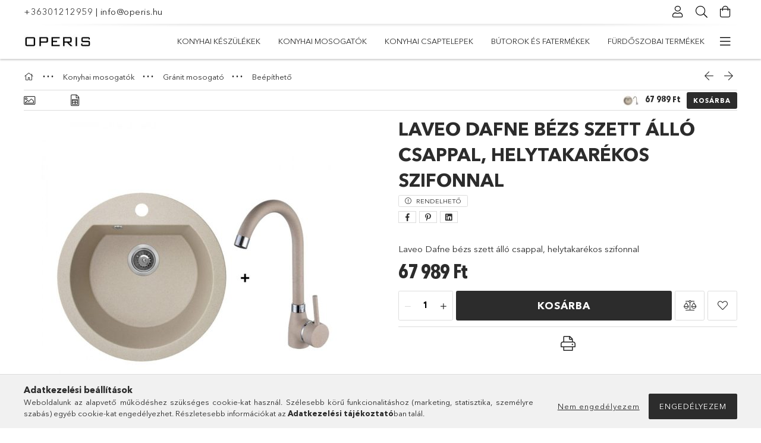

--- FILE ---
content_type: text/html; charset=UTF-8
request_url: https://www.konyha.design/Laveo-Dafne-szett-allo-csappal-bezs
body_size: 23881
content:
<!DOCTYPE html>
<html lang="hu">
<head>
    <meta charset="utf-8">
<meta name="description" content="Laveo Dafne bézs szett álló csappal, helytakarékos szifonnal, Laveo Dafne bézs szett álló csappal, helytakarékos szifonnal, www.konyha.design">
<meta name="robots" content="index, follow">
<meta http-equiv="X-UA-Compatible" content="IE=Edge">
<meta property="og:site_name" content="www.konyha.design" />
<meta property="og:title" content="Laveo Dafne bézs szett álló csappal, helytakarékos szifonnal">
<meta property="og:description" content="Laveo Dafne bézs szett álló csappal, helytakarékos szifonnal, Laveo Dafne bézs szett álló csappal, helytakarékos szifonnal, www.konyha.design">
<meta property="og:type" content="product">
<meta property="og:url" content="https://www.konyha.design/Laveo-Dafne-szett-allo-csappal-bezs">
<meta property="og:image" content="https://www.konyha.design/img/90139/SRDA_480T/SRDA_480T.jpg">
<meta name="google-site-verification" content="mosogato">
<meta name="theme-color" content="#828C8C">
<meta name="msapplication-TileColor" content="#828C8C">
<meta name="mobile-web-app-capable" content="yes">
<meta name="apple-mobile-web-app-capable" content="yes">
<meta name="MobileOptimized" content="320">
<meta name="HandheldFriendly" content="true">

<title>Laveo Dafne bézs szett álló csappal, helytakarékos szifonnal</title>


<script>
var service_type="shop";
var shop_url_main="https://www.konyha.design";
var actual_lang="hu";
var money_len="0";
var money_thousend=" ";
var money_dec=",";
var shop_id=90139;
var unas_design_url="https:"+"/"+"/"+"www.konyha.design"+"/"+"!common_design"+"/"+"base"+"/"+"001807"+"/";
var unas_design_code='001807';
var unas_base_design_code='1800';
var unas_design_ver=4;
var unas_design_subver=5;
var unas_shop_url='https://www.konyha.design';
var responsive="yes";
var price_nullcut_disable=1;
var config_plus=new Array();
config_plus['product_tooltip']=1;
config_plus['cart_redirect']=1;
config_plus['money_type']='Ft';
config_plus['money_type_display']='Ft';
var lang_text=new Array();

var UNAS = UNAS || {};
UNAS.shop={"base_url":'https://www.konyha.design',"domain":'www.konyha.design',"username":'konyhaplatform.unas.hu',"id":90139,"lang":'hu',"currency_type":'Ft',"currency_code":'HUF',"currency_rate":'1',"currency_length":0,"base_currency_length":0,"canonical_url":'https://www.konyha.design/Laveo-Dafne-szett-allo-csappal-bezs'};
UNAS.design={"code":'001807',"page":'product_details'};
UNAS.api_auth="0a5023896cde2b4607415a10810d0b65";
UNAS.customer={"email":'',"id":0,"group_id":0,"without_registration":0};
UNAS.shop["category_id"]="355271";
UNAS.shop["sku"]="SRDA_480T";
UNAS.shop["product_id"]="576634982";
UNAS.shop["only_private_customer_can_purchase"] = false;
 

UNAS.text = {
    "button_overlay_close": `Bezár`,
    "popup_window": `Felugró ablak`,
    "list": `lista`,
    "updating_in_progress": `frissítés folyamatban`,
    "updated": `frissítve`,
    "is_opened": `megnyitva`,
    "is_closed": `bezárva`,
    "deleted": `törölve`,
    "consent_granted": `hozzájárulás megadva`,
    "consent_rejected": `hozzájárulás elutasítva`,
    "field_is_incorrect": `mező hibás`,
    "error_title": `Hiba!`,
    "product_variants": `termék változatok`,
    "product_added_to_cart": `A termék a kosárba került`,
    "product_added_to_cart_with_qty_problem": `A termékből csak [qty_added_to_cart] [qty_unit] került kosárba`,
    "product_removed_from_cart": `A termék törölve a kosárból`,
    "reg_title_name": `Név`,
    "reg_title_company_name": `Cégnév`,
    "number_of_items_in_cart": `Kosárban lévő tételek száma`,
    "cart_is_empty": `A kosár üres`,
    "cart_updated": `A kosár frissült`
};


UNAS.text["delete_from_compare"]= `Törlés összehasonlításból`;
UNAS.text["comparison"]= `Összehasonlítás`;

UNAS.text["delete_from_favourites"]= `Törlés a kedvencek közül`;
UNAS.text["add_to_favourites"]= `Kedvencekhez`;






window.lazySizesConfig=window.lazySizesConfig || {};
window.lazySizesConfig.loadMode=1;
window.lazySizesConfig.loadHidden=false;

window.dataLayer = window.dataLayer || [];
function gtag(){dataLayer.push(arguments)};
gtag('js', new Date());
</script>

<script src="https://www.konyha.design/!common_packages/jquery/jquery-3.2.1.js?mod_time=1759314984"></script>
<script src="https://www.konyha.design/!common_packages/jquery/plugins/migrate/migrate.js?mod_time=1759314984"></script>
<script src="https://www.konyha.design/!common_packages/jquery/plugins/tippy/popper-2.4.4.min.js?mod_time=1759314984"></script>
<script src="https://www.konyha.design/!common_packages/jquery/plugins/tippy/tippy-bundle.umd.min.js?mod_time=1759314984"></script>
<script src="https://www.konyha.design/!common_packages/jquery/plugins/autocomplete/autocomplete.js?mod_time=1759314984"></script>
<script src="https://www.konyha.design/!common_packages/jquery/plugins/tools/overlay/overlay.js?mod_time=1759314984"></script>
<script src="https://www.konyha.design/!common_packages/jquery/plugins/tools/toolbox/toolbox.expose.js?mod_time=1759314984"></script>
<script src="https://www.konyha.design/!common_packages/jquery/plugins/lazysizes/lazysizes.min.js?mod_time=1759314984"></script>
<script src="https://www.konyha.design/!common_packages/jquery/plugins/lazysizes/plugins/bgset/ls.bgset.min.js?mod_time=1759314984"></script>
<script src="https://www.konyha.design/!common_packages/jquery/own/shop_common/exploded/common.js?mod_time=1764831093"></script>
<script src="https://www.konyha.design/!common_packages/jquery/own/shop_common/exploded/common_overlay.js?mod_time=1759314984"></script>
<script src="https://www.konyha.design/!common_packages/jquery/own/shop_common/exploded/common_shop_popup.js?mod_time=1759314984"></script>
<script src="https://www.konyha.design/!common_packages/jquery/own/shop_common/exploded/page_product_details.js?mod_time=1759314984"></script>
<script src="https://www.konyha.design/!common_packages/jquery/own/shop_common/exploded/function_favourites.js?mod_time=1759314984"></script>
<script src="https://www.konyha.design/!common_packages/jquery/own/shop_common/exploded/function_compare.js?mod_time=1759314984"></script>
<script src="https://www.konyha.design/!common_packages/jquery/own/shop_common/exploded/function_product_print.js?mod_time=1759314984"></script>
<script src="https://www.konyha.design/!common_packages/jquery/plugins/hoverintent/hoverintent.js?mod_time=1759314984"></script>
<script src="https://www.konyha.design/!common_packages/jquery/own/shop_tooltip/shop_tooltip.js?mod_time=1759314984"></script>
<script src="https://www.konyha.design/!common_packages/jquery/plugins/responsive_menu/responsive_menu-unas.js?mod_time=1759314984"></script>
<script src="https://www.konyha.design/!common_packages/jquery/plugins/slick/slick.min.js?mod_time=1759314984"></script>
<script src="https://www.konyha.design/!common_design/base/001800/main.js?mod_time=1759314986"></script>
<script src="https://www.konyha.design/!common_packages/jquery/plugins/photoswipe/photoswipe.min.js?mod_time=1759314984"></script>
<script src="https://www.konyha.design/!common_packages/jquery/plugins/photoswipe/photoswipe-ui-default.min.js?mod_time=1759314984"></script>

<link href="https://www.konyha.design/temp/shop_90139_f927c1228512cd446b547d1e365f91fa.css?mod_time=1769013586" rel="stylesheet" type="text/css">

<link href="https://www.konyha.design/Laveo-Dafne-szett-allo-csappal-bezs" rel="canonical">
    <link id="favicon-32x32" rel="icon" type="image/png" href="https://www.konyha.design/!common_design/own/image/favicon_32x32.png" sizes="32x32">
    <link id="favicon-192x192" rel="icon" type="image/png" href="https://www.konyha.design/!common_design/own/image/favicon_192x192.png" sizes="192x192">
            <link rel="apple-touch-icon" href="https://www.konyha.design/!common_design/own/image/favicon_32x32.png" sizes="32x32">
        <link rel="apple-touch-icon" href="https://www.konyha.design/!common_design/own/image/favicon_192x192.png" sizes="192x192">
        <script>
        var google_consent=1;
    
        gtag('consent', 'default', {
           'ad_storage': 'denied',
           'ad_user_data': 'denied',
           'ad_personalization': 'denied',
           'analytics_storage': 'denied',
           'functionality_storage': 'denied',
           'personalization_storage': 'denied',
           'security_storage': 'granted'
        });

    
        gtag('consent', 'update', {
           'ad_storage': 'denied',
           'ad_user_data': 'denied',
           'ad_personalization': 'denied',
           'analytics_storage': 'denied',
           'functionality_storage': 'denied',
           'personalization_storage': 'denied',
           'security_storage': 'granted'
        });

        </script>
    
    <script>
    var facebook_pixel=1;
    /* <![CDATA[ */
        !function(f,b,e,v,n,t,s){if(f.fbq)return;n=f.fbq=function(){n.callMethod?
            n.callMethod.apply(n,arguments):n.queue.push(arguments)};if(!f._fbq)f._fbq=n;
            n.push=n;n.loaded=!0;n.version='2.0';n.queue=[];t=b.createElement(e);t.async=!0;
            t.src=v;s=b.getElementsByTagName(e)[0];s.parentNode.insertBefore(t,s)}(window,
                document,'script','//connect.facebook.net/en_US/fbevents.js');

        fbq('init', 'Operis');
                fbq('track', 'PageView', {}, {eventID:'PageView.aXG2oU_I0lev0Uhtq4mSxAAAB4M'});
        
        fbq('track', 'ViewContent', {
            content_name: 'Laveo Dafne bézs szett álló csappal, helytakarékos szifonnal',
            content_category: 'Konyhai mosogatók > Gránit mosogató > Beépíthető',
            content_ids: ['SRDA_480T'],
            contents: [{'id': 'SRDA_480T', 'quantity': '1'}],
            content_type: 'product',
            value: 67989,
            currency: 'HUF'
        }, {eventID:'ViewContent.aXG2oU_I0lev0Uhtq4mSxAAAB4M'});

        
        $(document).ready(function() {
            $(document).on("addToCart", function(event, product_array){
                facebook_event('AddToCart',{
					content_name: product_array.name,
					content_category: product_array.category,
					content_ids: [product_array.sku],
					contents: [{'id': product_array.sku, 'quantity': product_array.qty}],
					content_type: 'product',
					value: product_array.price,
					currency: 'HUF'
				}, {eventID:'AddToCart.' + product_array.event_id});
            });

            $(document).on("addToFavourites", function(event, product_array){
                facebook_event('AddToWishlist', {
                    content_ids: [product_array.sku],
                    content_type: 'product'
                }, {eventID:'AddToFavourites.' + product_array.event_id});
            });
        });

    /* ]]> */
    </script>
<script>
(function(i,s,o,g,r,a,m){i['BarionAnalyticsObject']=r;i[r]=i[r]||function(){
    (i[r].q=i[r].q||[]).push(arguments)},i[r].l=1*new Date();a=s.createElement(o),
    m=s.getElementsByTagName(o)[0];a.async=1;a.src=g;m.parentNode.insertBefore(a,m)
})(window, document, 'script', 'https://pixel.barion.com/bp.js', 'bp');
                    
bp('init', 'addBarionPixelId', 'BP-3Q4yWrSFaF-3A');
</script>
<noscript><img height='1' width='1' style='display:none' alt='' src='https://pixel.barion.com/a.gif?__ba_pixel_id=BP-3Q4yWrSFaF-3A&ev=contentView&noscript=1'/></noscript>
<script>
$(document).ready(function () {
     UNAS.onGrantConsent(function(){
         bp('consent', 'grantConsent');
     });
     
     UNAS.onRejectConsent(function(){
         bp('consent', 'rejectConsent');
     });

     var contentViewProperties = {
         'currency': 'HUF',
         'quantity': 1,
         'unit': 'db',
         'unitPrice': 67989,
         'category': 'Konyhai mosogatók|Gránit mosogató|Beépíthető',
         'imageUrl': 'https://www.konyha.design/img/90139/SRDA_480T/510x510,r/SRDA_480T.jpg?time=1708925550',
         'name': 'Laveo Dafne bézs szett álló csappal, helytakarékos szifonnal',
         'contentType': 'Product',
         'id': 'SRDA_480T',
     }
     bp('track', 'contentView', contentViewProperties);

     UNAS.onChangeVariant(function(event,params){
         var variant = '';
         if (typeof params.variant_list1!=='undefined') variant+=params.variant_list1;
         if (typeof params.variant_list2!=='undefined') variant+='|'+params.variant_list2;
         if (typeof params.variant_list3!=='undefined') variant+='|'+params.variant_list3;
         var customizeProductProperties = {
            'contentType': 'Product',
            'currency': 'HUF',
            'id': params.sku,
            'name': 'Laveo Dafne bézs szett álló csappal, helytakarékos szifonnal',
            'unit': 'db',
            'unitPrice': 67989,
            'variant': variant,
            'list': 'ProductPage'
        }
        bp('track', 'customizeProduct', customizeProductProperties);
     });

     UNAS.onAddToCart(function(event,params){
         var variant = '';
         if (typeof params.variant_list1!=='undefined') variant+=params.variant_list1;
         if (typeof params.variant_list2!=='undefined') variant+='|'+params.variant_list2;
         if (typeof params.variant_list3!=='undefined') variant+='|'+params.variant_list3;
         var addToCartProperties = {
             'contentType': 'Product',
             'currency': 'HUF',
             'id': params.sku,
             'name': params.name,
             'quantity': parseFloat(params.qty_add),
             'totalItemPrice': params.qty*params.price,
             'unit': params.unit,
             'unitPrice': parseFloat(params.price),
             'category': params.category,
             'variant': variant
         };
         bp('track', 'addToCart', addToCartProperties);
     });

     UNAS.onClickProduct(function(event,params){
         UNAS.getProduct(function(result) {
             if (result.name!=undefined) {
                 var clickProductProperties  = {
                     'contentType': 'Product',
                     'currency': 'HUF',
                     'id': params.sku,
                     'name': result.name,
                     'unit': result.unit,
                     'unitPrice': parseFloat(result.unit_price),
                     'quantity': 1
                 }
                 bp('track', 'clickProduct', clickProductProperties );
             }
         },params);
     });

UNAS.onRemoveFromCart(function(event,params){
     bp('track', 'removeFromCart', {
         'contentType': 'Product',
         'currency': 'HUF',
         'id': params.sku,
         'name': params.name,
         'quantity': params.qty,
         'totalItemPrice': params.price * params.qty,
         'unit': params.unit,
         'unitPrice': parseFloat(params.price),
         'list': 'BasketPage'
     });
});

});
</script>
    <meta content="width=device-width, initial-scale=1.0" name="viewport">
	<link rel="preload" href="https://www.konyha.design/!common_design/own/fonts/1800/customicons/custom-icons.woff2" as="font" type="font/woff2" crossorigin>
	<link rel="preload" href="https://www.konyha.design/!common_design/own/fonts/1800/customicons/custom-icons.woff" as="font" type="font/woff" crossorigin>
	<link rel="preload" href="https://www.konyha.design/!common_design/own/fonts/avenirnext/AvenirNextCyr-Bold.woff2" as="font" type="font/woff2" crossorigin>
	<link rel="preload" href="https://www.konyha.design/!common_design/own/fonts/avenirnext/AvenirNextCyr-Regular.woff2" as="font" type="font/woff2" crossorigin>
	<link rel="preload" href="https://www.konyha.design/!common_design/own/fonts/avenirnext/AvenirNextLTPro-BoldCn.woff2" as="font" type="font/woff2" crossorigin>
	<link rel="preload" href="https://www.konyha.design/!common_design/own/fonts/avenirnext/AvenirNextLTPro-Cn.woff2" as="font" type="font/woff2" crossorigin>

    
    

    
    
    
    
    
    
    
    
    
    
    
    
    
    
    
    
</head>

<body class='design_ver4 design_subver1 design_subver2 design_subver3 design_subver4 design_subver5' id="ud_shop_artdet">
    <div id="fb-root"></div>
    <script>
        window.fbAsyncInit = function() {
            FB.init({
                xfbml            : true,
                version          : 'v22.0'
            });
        };
    </script>
    <script async defer crossorigin="anonymous" src="https://connect.facebook.net/hu_HU/sdk.js"></script>
    <div id="image_to_cart" style="display:none; position:absolute; z-index:100000;"></div>
<div class="overlay_common overlay_warning" id="overlay_cart_add"></div>
<script>$(document).ready(function(){ overlay_init("cart_add",{"onBeforeLoad":false}); });</script>
<div id="overlay_login_outer"></div>	
	<script>
	$(document).ready(function(){
	    var login_redir_init="";

		$("#overlay_login_outer").overlay({
			onBeforeLoad: function() {
                var login_redir_temp=login_redir_init;
                if (login_redir_act!="") {
                    login_redir_temp=login_redir_act;
                    login_redir_act="";
                }

									$.ajax({
						type: "GET",
						async: true,
						url: "https://www.konyha.design/shop_ajax/ajax_popup_login.php",
						data: {
							shop_id:"90139",
							lang_master:"hu",
                            login_redir:login_redir_temp,
							explicit:"ok",
							get_ajax:"1"
						},
						success: function(data){
							$("#overlay_login_outer").html(data);
							if (unas_design_ver >= 5) $("#overlay_login_outer").modal('show');
							$('#overlay_login1 input[name=shop_pass_login]').keypress(function(e) {
								var code = e.keyCode ? e.keyCode : e.which;
								if(code.toString() == 13) {		
									document.form_login_overlay.submit();		
								}	
							});	
						}
					});
								},
			top: 50,
			mask: {
	color: "#000000",
	loadSpeed: 200,
	maskId: "exposeMaskOverlay",
	opacity: 0.7
},
			closeOnClick: (config_plus['overlay_close_on_click_forced'] === 1),
			onClose: function(event, overlayIndex) {
				$("#login_redir").val("");
			},
			load: false
		});
		
			});
	function overlay_login() {
		$(document).ready(function(){
			$("#overlay_login_outer").overlay().load();
		});
	}
	function overlay_login_remind() {
        if (unas_design_ver >= 5) {
            $("#overlay_remind").overlay().load();
        } else {
            $(document).ready(function () {
                $("#overlay_login_outer").overlay().close();
                setTimeout('$("#overlay_remind").overlay().load();', 250);
            });
        }
	}

    var login_redir_act="";
    function overlay_login_redir(redir) {
        login_redir_act=redir;
        $("#overlay_login_outer").overlay().load();
    }
	</script>  
	<div class="overlay_common overlay_info" id="overlay_remind"></div>
<script>$(document).ready(function(){ overlay_init("remind",[]); });</script>

	<script>
    	function overlay_login_error_remind() {
		$(document).ready(function(){
			load_login=0;
			$("#overlay_error").overlay().close();
			setTimeout('$("#overlay_remind").overlay().load();', 250);	
		});
	}
	</script>  
	<div class="overlay_common overlay_info" id="overlay_newsletter"></div>
<script>$(document).ready(function(){ overlay_init("newsletter",[]); });</script>

<script>
function overlay_newsletter() {
    $(document).ready(function(){
        $("#overlay_newsletter").overlay().load();
    });
}
</script>
<div class="overlay_common overlay_error" id="overlay_script"></div>
<script>$(document).ready(function(){ overlay_init("script",[]); });</script>
    <script>
    $(document).ready(function() {
        $.ajax({
            type: "GET",
            url: "https://www.konyha.design/shop_ajax/ajax_stat.php",
            data: {master_shop_id:"90139",get_ajax:"1"}
        });
    });
    </script>
    

<div id="container" class="page_shop_artdet_SRDA_480T w-100 overflow-hidden layout--product-details">

    <header class="header bg-white js-header">
        <div class="container">
            <div class="header__inner d-flex d-lg-block align-items-center flex-wrap">
                <div class="header-top-mobile d-lg-none w-100 position-relative">
                    


    <div class="js-element header_banner py-2 text-center font-s" data-element-name="header_banner">
                    <p><a href='tel:+36301212959'>+36301212959</a> | <a href='mailto:info@operis.hu'>info@operis.hu</a></p>
            </div>

                </div>
                <div class="header-top order-2 order-lg-0 ml-auto ml-lg-0 py-2 py-lg-0">
                    <div class="header-top__inner d-flex align-items-center position-relative">
                        <div class="header-top__left-side order-1 d-none d-lg-block">
                            


    <div class="js-element header_banner " data-element-name="header_banner">
                    <p><a href='tel:+36301212959'>+36301212959</a> | <a href='mailto:info@operis.hu'>info@operis.hu</a></p>
            </div>

                        </div>
                        <div class="header-top__right-side d-flex order-2 position-relative ml-auto">
                            <div class="cat-box--mobile js-dropdown-container">
                                <button class="cat-box__btn cat-box__btn--mobile js-dropdown--btn dropdown--btn d-lg-none" aria-label="Kategóriák">
                                    <span class="cat-box__btn-icon icon--hamburger"></span>
                                </button>
                                <div class="dropdown--content dropdown--content-r js-dropdown--content p-0">
                                    <div class="cat-box--mobile d-block h-100">
                                        <div id="responsive_cat_menu"><div id="responsive_cat_menu_content"><script>var responsive_menu='$(\'#responsive_cat_menu ul\').responsive_menu({ajax_type: "GET",ajax_param_str: "cat_key|aktcat",ajax_url: "https://www.konyha.design/shop_ajax/ajax_box_cat.php",ajax_data: "master_shop_id=90139&lang_master=hu&get_ajax=1&type=responsive_call&box_var_name=shop_cat&box_var_already=no&box_var_responsive=yes&box_var_section=content&box_var_highlight=yes&box_var_type=normal&box_var_multilevel_id=responsive_cat_menu",menu_id: "responsive_cat_menu"});'; </script><div class="responsive_menu"><div class="responsive_menu_nav"><div class="responsive_menu_navtop"><div class="responsive_menu_back "></div><div class="responsive_menu_title ">&nbsp;</div><div class="responsive_menu_close "></div></div><div class="responsive_menu_navbottom"></div></div><div class="responsive_menu_content"><ul style="display:none;"><li><div class="next_level_arrow"></div><span class="ajax_param">961408|355271</span><a href="https://www.konyha.design/sct/961408/Konyhai-keszulekek" class="text_small has_child resp_clickable" onclick="return false;">Konyhai készülékek <span class='box_cat_num'>[720]</span></a></li><li class="active_menu"><div class="next_level_arrow"></div><span class="ajax_param">917570|355271</span><a href="https://www.konyha.design/sct/917570/Konyhai-mosogatok" class="text_small has_child resp_clickable" onclick="return false;">Konyhai mosogatók <span class='box_cat_num'>[410]</span></a></li><li><div class="next_level_arrow"></div><span class="ajax_param">622313|355271</span><a href="https://www.konyha.design/sct/622313/Konyhai-csaptelepek" class="text_small has_child resp_clickable" onclick="return false;">Konyhai csaptelepek <span class='box_cat_num'>[150]</span></a></li><li><div class="next_level_arrow"></div><span class="ajax_param">154332|355271</span><a href="https://www.konyha.design/Butorok-es-fatermekek" class="text_small has_child resp_clickable" onclick="return false;">Bútorok és fatermékek <span class='box_cat_num'>[8]</span></a></li><li><div class="next_level_arrow"></div><span class="ajax_param">404941|355271</span><a href="https://www.konyha.design/Furdoszobai-termekek" class="text_small has_child resp_clickable" onclick="return false;">Fürdőszobai termékek <span class='box_cat_num'>[293]</span></a></li><li><div class="next_level_arrow"></div><span class="ajax_param">720193|355271</span><a href="https://www.konyha.design/sct/720193/Konyhai-tarolo-rendszerek" class="text_small has_child resp_clickable" onclick="return false;">Konyhai tároló rendszerek <span class='box_cat_num'>[0]</span></a></li><li class="responsive_menu_item_page"><span class="ajax_param">9999999406610|0</span><a href="https://www.konyha.design/" class="text_small responsive_menu_page resp_clickable" onclick="return false;" target="_top">Főoldal</a></li><li class="responsive_menu_item_page"><span class="ajax_param">9999999210587|0</span><a href="https://www.konyha.design/spg/210587/termekek" class="text_small responsive_menu_page resp_clickable" onclick="return false;" target="_top">termékek</a></li><li class="responsive_menu_item_page"><span class="ajax_param">9999999930300|0</span><a href="https://www.konyha.design/blog" class="text_small responsive_menu_page resp_clickable" onclick="return false;" target="_top">Blog</a></li><li class="responsive_menu_item_page"><span class="ajax_param">9999999853642|0</span><a href="https://www.konyha.design/spg/853642/connestic" class="text_small responsive_menu_page resp_clickable" onclick="return false;" target="_top">connestic</a></li></ul></div></div></div></div>
                                    </div>
                                </div>
                            </div>
                            <div class="lang-and-cur-col js-lang-and-cur js-dropdown-container">
                                <button class="lang-and-cur__btn js-dropdown--btn dropdown--btn" aria-label="Nyelv váltás Pénznem váltás">
                                    <span class="lang-and-cur__btn-icon icon--globe"></span>
                                </button>
                                <div class="lang-and-cur__dropdown dropdown--content dropdown--content-r js-dropdown--content">
                                    <div class="lang-and-cur__btn-close d-lg-none dropdown--btn-close js-dropdown--btn-close"></div>
                                    <div class="lang">
                                        <div class="lang__content"></div>
                                    </div>
                                    <div class="line-separator mt-2 d-none"></div>
                                    <div class="currency">
                                        <div class="currency__content"></div>
                                    </div>
                                </div>
                            </div>
                                <div class="profile-col js-dropdown-container">
        <button class="profile__btn js-profile-btn js-dropdown--btn dropdown--btn" id="profile__btn" data-orders="https://www.konyha.design/shop_order_track.php" aria-label="Belépés">
            <span class="profile__btn-icon icon--head"></span>
        </button>
                    <div class="profile__dropdown dropdown--content dropdown--content-r js-dropdown--content d-xl-block">
                <div class="profile__btn-close icon--close btn btn--square btn-link d-lg-none dropdown--btn-close js-dropdown--btn-close"></div>
                <div class="login-box__loggedout-container">
                    <form name="form_login" action="https://www.konyha.design/shop_logincheck.php" method="post"><input name="file_back" type="hidden" value="/Laveo-Dafne-szett-allo-csappal-bezs"><input type="hidden" name="login_redir" value="" id="login_redir">
                        <div class="login-box__form-inner">
                            <div class="login-box__input-field form-label-group">
                                <input name="shop_user_login" id="shop_user_login" aria-label="Email" placeholder='Email' type="email" autocomplete="email"                                       maxlength="100" class="form-control mb-1" spellcheck="false" autocapitalize="off" required
                                >
                                <label for="shop_user_login">Email</label>
                            </div>
                            <div class="login-box__input-field form-label-group">
                                <input name="shop_pass_login" id="shop_pass_login" aria-label="Jelszó" placeholder="Jelszó"
                                       type="password" maxlength="100" class="form-control mb-1"
                                       spellcheck="false" autocomplete="current-password" autocapitalize="off" required
                                >
                                <label for="shop_pass_login">Jelszó</label>
                            </div>
                            <button class="btn btn-primary btn-block">Belép</button>
                        </div>
                        <div class="btn-wrap">
                            <button type="button" class="login-box__remind-btn btn btn-link px-0 py-1 text-primary" onclick="overlay_login_remind()">Elfelejtettem a jelszavamat</button>
                        </div>
                    </form>

                    <div class="line-separator"></div>

                    <div class="login-box__other-buttons">
                        <div class="btn-wrap">
                            <a class="login-box__reg-btn btn btn-link py-2 pl-4" href="https://www.konyha.design/shop_reg.php?no_reg=0">Regisztráció partnereknek</a>
                        </div>
                                                                        <div class="google-login-wrap position-relative">
                            <div class="google-login-btn btn btn-link text-left py-2 pl-4 position-absolute w-100">Google</div>
                            <iframe class="google_login btn btn-link btn-block mr-2 position-absolute" src="https://cluster3.unas.hu/shop_google_login.php?url=https%3A%2F%2Fwww.konyha.design&text=Bel%C3%A9p%C3%A9s+Google+fi%C3%B3kkal&type=&align=center&design=%2Fbase%2F001807%2F" title="Google"></iframe>
                        </div>
                                            </div>
                </div>
            </div>
            </div>

                            <div class="search-col js-dropdown-container browser-is-chrome">
    <button class="search__btn js-search-btn js-dropdown--btn dropdown--btn" id="search__btn" aria-label="Keresés">
        <span class="search__btn-icon icon--search"></span>
    </button>
    <div class="search__dropdown dropdown--content js-dropdown--content dropdown--content-r d-xl-block">
        <div class="search__btn-close icon--close btn btn--square btn-link d-lg-none dropdown--btn-close js-dropdown--btn-close"></div>
        <div id="box_search_content" class="position-relative">
            <form name="form_include_search" id="form_include_search" action="https://www.konyha.design/shop_search.php" method="get">
            <div class="input-group form-label-group mb-0">
                <input data-stay-visible-breakpoint="992" name="search" id="box_search_input" value="" pattern=".{3,100}"
                       placeholder="Keresés" title="Hosszabb kereső kifejezést írjon be!" type="text" maxlength="100" class="ac_input form-control js-search-input"
                       autocomplete="off" required                >
                <label for="box_search_input">Keresés</label>
                <div class="search-box__search-btn-outer input-group-append" title="Keresés">
                    <button class='search-btn btn btn-primary rounded border-primary text-center icon--search' aria-label="Keresés"></button>
                </div>
                <div class="search__loading">
                    <div class="loading-spinner--small"></div>
                </div>
            </div>
            <div class="search-box__mask"></div>
            </form>
            <div class="ac_results"></div>
        </div>
    </div>
</div>

                                                        <div class="cart-box-col flex-y-center">
                                <div class='cart-box flex-y-center js-dropdown-container'>
                                    <button class="cart-box__btn js-dropdown--btn dropdown--btn" aria-label="Kosár megtekintése">
                                        <span class="cart-box__btn-icon icon--cart">
                                                         <div id='box_cart_content' class='cart-box'>                    </div>    
                                        </span>
                                    </button>

                                    <div class="dropdown--content dropdown--content-r js-dropdown--content cart-box__dropdown js-cart-box__dropdown bg-white drop-shadow p-lg-4">
                                        <div class="cart-box__btn-close d-lg-none dropdown--btn-close js-dropdown--btn-close"></div>
                                        <div id="box_cart_content2" class="h-100">
                                            <div class="loading-spinner-wrapper text-center">
                                                <div class="loading-spinner--small" style="width:30px;height:30px;vertical-align:middle;"></div>
                                            </div>
                                            <script>
                                                $(document).ready(function(){
                                                    $('.cart-box__btn').click(function(){
                                                        let $this_btn = $(this);
                                                        const $box_cart_2 = $("#box_cart_content2");

                                                        if (!$this_btn.hasClass('ajax-loading') && !$this_btn.hasClass('is-loaded')) {
                                                            $.ajax({
                                                                type: "GET",
                                                                async: true,
                                                                url: "https://www.konyha.design/shop_ajax/ajax_box_cart.php?get_ajax=1&lang_master=hu&cart_num=2",
                                                                beforeSend:function(){
                                                                    $this_btn.addClass('ajax-loading');
                                                                    $box_cart_2.addClass('ajax-loading');
                                                                },
                                                                success: function (data) {
                                                                    $box_cart_2.html(data).removeClass('ajax-loading').addClass("is-loaded");
                                                                    $this_btn.removeClass('ajax-loading').addClass("is-loaded is-active");
                                                                }
                                                            });
                                                        }
                                                    });
                                                });
                                            </script>
                                            
                                        </div>
                                        <div class="loading-spinner"></div>
                                    </div>
                                </div>
                            </div>
                                                    </div>
                    </div>
                </div>
                <div class="header-bottom py-2 position-relative">
                    <div class="d-flex no-gutters align-items-center position-relative">
                        <div class="col-auto header-bottom__left-side">
                            



<div id="header_logo_img" class="js-element logo" data-element-name="header_logo">
                        <a href="https://www.konyha.design/">            <picture>
                                <source width="86" height="18" media="(max-width: 575.98px)"
                         srcset="https://www.konyha.design/!common_design/custom/konyhaplatform.unas.hu/element/layout_hu_header_logo-200x50_1_small.jpg?time=1625752620 1x, https://www.konyha.design/!common_design/custom/konyhaplatform.unas.hu/element/layout_hu_header_logo-200x50_1_small_retina.jpg?time=1625752620 2x"
                >
                                                <source width="115" height="24" media="(max-width: 767.98px)"
                         srcset="https://www.konyha.design/!common_design/custom/konyhaplatform.unas.hu/element/layout_hu_header_logo-200x50_1_default.jpg?time=1625752620 1x, https://www.konyha.design/!common_design/custom/konyhaplatform.unas.hu/element/layout_hu_header_logo-200x50_1_default_retina.jpg?time=1625752620 2x"
                >
                                                <source width="115" height="24" media="(max-width: 991.98px)"
                        srcset="https://www.konyha.design/!common_design/custom/konyhaplatform.unas.hu/element/layout_hu_header_logo-200x50_1_default.jpg?time=1625752620 1x, https://www.konyha.design/!common_design/custom/konyhaplatform.unas.hu/element/layout_hu_header_logo-200x50_1_default_retina.jpg?time=1625752620 2x"
                >
                                <source media="(min-width: 992px)"
                        srcset="https://www.konyha.design/!common_design/custom/konyhaplatform.unas.hu/element/layout_hu_header_logo-200x50_1_default.jpg?time=1625752620 1x, https://www.konyha.design/!common_design/custom/konyhaplatform.unas.hu/element/layout_hu_header_logo-200x50_1_default_retina.jpg?time=1625752620 2x">
                <img width="115" height="24" class="element__img" src="https://www.konyha.design/!common_design/custom/konyhaplatform.unas.hu/element/layout_hu_header_logo-200x50_1_default.jpg?time=1625752620"
                     srcset="https://www.konyha.design/!common_design/custom/konyhaplatform.unas.hu/element/layout_hu_header_logo-200x50_1_default.jpg?time=1625752620 1x, https://www.konyha.design/!common_design/custom/konyhaplatform.unas.hu/element/layout_hu_header_logo-200x50_1_default_retina.jpg?time=1625752620 2x"
                     alt="www.konyha.design"
                >
            </picture>
            </a>            </div>

                        </div>
                        <div class="col header-bottom__right-side">
                            <div class="header-menus--desktop d-flex align-items-center no-gutters">
                                <div class="col position-static">
                                    <ul class='header-menus d-flex justify-content-end'>
                                            <li class='cat-menu has-child js-cat-menu-961408' data-level="0" data-id="961408">
		<a class='cat-menu__name' href='https://www.konyha.design/sct/961408/Konyhai-keszulekek' >
			Konyhai készülékek
		</a>
                    <div class="cat-menu__dropdown ">
				<ul class="cat-menus-level-1 row gutters-5">
					



    <li class="cat-menu mb-5 js-cat-menu-938663" data-level="1" data-id="938663">
                    <div class="cat-menu__badges pb-1">
                                                    <div class="cat-menu__product-count badge badge--cat-qty px-2">
                        <span class="font-weight-bold">15</span>&nbsp;termék
                    </div>
                            </div>
                <a href="https://www.konyha.design/sct/938663/Konyhai-kiskeszulek" title="Konyhai kiskészülék" >
            <div class="cat-menu__img-wrapper mb-2">
                <div class="cat-menu__img-wrapper-inner position-relative">
                    <img class="cat-menu__img lazyload product-img" src="https://www.konyha.design/main_pic/space.gif"
                         data-src="https://www.konyha.design/img/90139/catpic_938663/185x132/938663.jpg?time=1631741407" data-srcset="https://www.konyha.design/img/90139/catpic_938663/370x264/938663.jpg?time=1631741407 2x" alt="Konyhai kiskészülék" title="Konyhai kiskészülék">
                    <div class="loading-spinner"></div>
                </div>
            </div>
        </a>
        <a class="cat-menu__name line-clamp--2-12" href="https://www.konyha.design/sct/938663/Konyhai-kiskeszulek" >
            Konyhai kiskészülék
        </a>
        


    <div class="cat-menu mt-3 font-s">
                    <a class="cat-menu__name js-cat-menu-529585" href="https://www.konyha.design/spl/529585/Automata-eszpresszo" data-level="2" data-id="529585" >Automata eszpresszó</a>
                    <a class="cat-menu__name js-cat-menu-536907" href="https://www.konyha.design/spl/536907/Robotgep" data-level="2" data-id="536907" >Robotgép</a>
                    <a class="cat-menu__name js-cat-menu-489733" href="https://www.konyha.design/spl/489733/Husdaralo" data-level="2" data-id="489733" >Húsdaráló</a>
                    <a class="cat-menu__name js-cat-menu-482244" href="https://www.konyha.design/spl/482244/Tejhabosito" data-level="2" data-id="482244" >Tejhabosító</a>
                    <a class="cat-menu__name js-cat-menu-174142" href="https://www.konyha.design/spl/174142/Botmixer" data-level="2" data-id="174142" >Botmixer</a>
                            <a class="cat-menu__more-btn btn-link d-block py-1 icon--a-arrow-right" href="https://www.konyha.design/sct/938663/Konyhai-kiskeszulek">Továbbiak</a>
            </div>
    </li>
    <li class="cat-menu mb-5 js-cat-menu-200320" data-level="1" data-id="200320">
                    <div class="cat-menu__badges pb-1">
                                                    <div class="cat-menu__product-count badge badge--cat-qty px-2">
                        <span class="font-weight-bold">391</span>&nbsp;termék
                    </div>
                            </div>
                <a href="https://www.konyha.design/sct/200320/Paraelszivo" title="Páraelszívó" >
            <div class="cat-menu__img-wrapper mb-2">
                <div class="cat-menu__img-wrapper-inner position-relative">
                    <img class="cat-menu__img lazyload product-img" src="https://www.konyha.design/main_pic/space.gif"
                         data-src="https://www.konyha.design/img/90139/catpic_200320/185x132/200320.jpg?time=1632166428" data-srcset="https://www.konyha.design/img/90139/catpic_200320/370x264/200320.jpg?time=1632166428 2x" alt="Páraelszívó" title="Páraelszívó">
                    <div class="loading-spinner"></div>
                </div>
            </div>
        </a>
        <a class="cat-menu__name line-clamp--2-12" href="https://www.konyha.design/sct/200320/Paraelszivo" >
            Páraelszívó
        </a>
        


    <div class="cat-menu mt-3 font-s">
                    <a class="cat-menu__name js-cat-menu-888196" href="https://www.konyha.design/spl/888196/Fali" data-level="2" data-id="888196" >Fali</a>
                    <a class="cat-menu__name js-cat-menu-667635" href="https://www.konyha.design/spl/667635/Sziget" data-level="2" data-id="667635" >Sziget</a>
                    <a class="cat-menu__name js-cat-menu-401193" href="https://www.konyha.design/spl/401193/Mennyezeti" data-level="2" data-id="401193" >Mennyezeti</a>
                    <a class="cat-menu__name js-cat-menu-627497" href="https://www.konyha.design/spl/627497/Beepitheto" data-level="2" data-id="627497" >Beépíthető</a>
                    <a class="cat-menu__name js-cat-menu-897519" href="https://www.konyha.design/spl/897519/Szenszurok" data-level="2" data-id="897519" >Szénszűrők</a>
                    </div>
    </li>
    <li class="cat-menu mb-5 js-cat-menu-882224" data-level="1" data-id="882224">
                    <div class="cat-menu__badges pb-1">
                                                    <div class="cat-menu__product-count badge badge--cat-qty px-2">
                        <span class="font-weight-bold">44</span>&nbsp;termék
                    </div>
                            </div>
                <a href="https://www.konyha.design/sct/882224/Fozolap" title="Főzőlap" >
            <div class="cat-menu__img-wrapper mb-2">
                <div class="cat-menu__img-wrapper-inner position-relative">
                    <img class="cat-menu__img lazyload product-img" src="https://www.konyha.design/main_pic/space.gif"
                         data-src="https://www.konyha.design/img/90139/catpic_882224/185x132/882224.jpg?time=1631742736" data-srcset="https://www.konyha.design/img/90139/catpic_882224/370x264/882224.jpg?time=1631742736 2x" alt="Főzőlap" title="Főzőlap">
                    <div class="loading-spinner"></div>
                </div>
            </div>
        </a>
        <a class="cat-menu__name line-clamp--2-12" href="https://www.konyha.design/sct/882224/Fozolap" >
            Főzőlap
        </a>
        


    <div class="cat-menu mt-3 font-s">
                    <a class="cat-menu__name js-cat-menu-882424" href="https://www.konyha.design/spl/882424/Indukcios-fozolap" data-level="2" data-id="882424" >Indukciós főzőlap</a>
                    <a class="cat-menu__name js-cat-menu-836827" href="https://www.konyha.design/spl/836827/Keramia-fozolap" data-level="2" data-id="836827" >Kerámia főzőlap</a>
                    <a class="cat-menu__name js-cat-menu-556377" href="https://www.konyha.design/spl/556377/Gaz-fozolap" data-level="2" data-id="556377" >Gáz főzőlap</a>
                    <a class="cat-menu__name js-cat-menu-840346" href="https://www.konyha.design/spl/840346/Kombinalt-fozolap" data-level="2" data-id="840346" >Kombinált főzőlap</a>
                    <a class="cat-menu__name js-cat-menu-786153" href="https://www.konyha.design/spl/786153/Tartozekok" data-level="2" data-id="786153" >Tartozékok</a>
                    </div>
    </li>
    <li class="cat-menu mb-5 js-cat-menu-451286" data-level="1" data-id="451286">
                    <div class="cat-menu__badges pb-1">
                                                    <div class="cat-menu__product-count badge badge--cat-qty px-2">
                        <span class="font-weight-bold">21</span>&nbsp;termék
                    </div>
                            </div>
                <a href="https://www.konyha.design/sct/451286/Beepitheto-suto" title="Beépíthető sütő" >
            <div class="cat-menu__img-wrapper mb-2">
                <div class="cat-menu__img-wrapper-inner position-relative">
                    <img class="cat-menu__img lazyload product-img" src="https://www.konyha.design/main_pic/space.gif"
                         data-src="https://www.konyha.design/img/90139/catpic_451286/185x132/451286.jpg?time=1632165894" data-srcset="https://www.konyha.design/img/90139/catpic_451286/370x264/451286.jpg?time=1632165894 2x" alt="Beépíthető sütő" title="Beépíthető sütő">
                    <div class="loading-spinner"></div>
                </div>
            </div>
        </a>
        <a class="cat-menu__name line-clamp--2-12" href="https://www.konyha.design/sct/451286/Beepitheto-suto" >
            Beépíthető sütő
        </a>
        


    <div class="cat-menu mt-3 font-s">
                    <a class="cat-menu__name js-cat-menu-912281" href="https://www.konyha.design/spl/912281/Standard-60-cm" data-level="2" data-id="912281" >Standard (60 cm)</a>
                    <a class="cat-menu__name js-cat-menu-936486" href="https://www.konyha.design/spl/936486/Kompakt-45-cm" data-level="2" data-id="936486" >Kompakt (45 cm)</a>
                    <a class="cat-menu__name js-cat-menu-899020" href="https://www.konyha.design/spl/899020/Tartozekok" data-level="2" data-id="899020" >Tartozékok</a>
                    </div>
    </li>
    <li class="cat-menu mb-5 js-cat-menu-453411" data-level="1" data-id="453411">
                    <div class="cat-menu__badges pb-1">
                                                    <div class="cat-menu__product-count badge badge--cat-qty px-2">
                        <span class="font-weight-bold">5</span>&nbsp;termék
                    </div>
                            </div>
                <a href="https://www.konyha.design/sct/453411/Beepitheto-mikrohullamu-suto" title="Beépíthető mikrohullámú sütő" >
            <div class="cat-menu__img-wrapper mb-2">
                <div class="cat-menu__img-wrapper-inner position-relative">
                    <img class="cat-menu__img lazyload product-img" src="https://www.konyha.design/main_pic/space.gif"
                         data-src="https://www.konyha.design/img/90139/catpic_453411/185x132/453411.jpg?time=1631820184" data-srcset="https://www.konyha.design/img/90139/catpic_453411/370x264/453411.jpg?time=1631820184 2x" alt="Beépíthető mikrohullámú sütő" title="Beépíthető mikrohullámú sütő">
                    <div class="loading-spinner"></div>
                </div>
            </div>
        </a>
        <a class="cat-menu__name line-clamp--2-12" href="https://www.konyha.design/sct/453411/Beepitheto-mikrohullamu-suto" >
            Beépíthető mikrohullámú sütő
        </a>
        


    <div class="cat-menu mt-3 font-s">
                    <a class="cat-menu__name js-cat-menu-217537" href="https://www.konyha.design/spl/217537/Kompakt-45-cm" data-level="2" data-id="217537" >Kompakt (45 cm)</a>
                    <a class="cat-menu__name js-cat-menu-839330" href="https://www.konyha.design/spl/839330/Kompakt-38-cm" data-level="2" data-id="839330" >Kompakt (38 cm)</a>
                    </div>
    </li>
    <li class="cat-menu mb-5 js-cat-menu-764445" data-level="1" data-id="764445">
                    <div class="cat-menu__badges pb-1">
                                                    <div class="cat-menu__product-count badge badge--cat-qty px-2">
                        <span class="font-weight-bold">10</span>&nbsp;termék
                    </div>
                            </div>
                <a href="https://www.konyha.design/sct/764445/Beepitheto-mosogatogep" title="Beépíthető mosogatógép" >
            <div class="cat-menu__img-wrapper mb-2">
                <div class="cat-menu__img-wrapper-inner position-relative">
                    <img class="cat-menu__img lazyload product-img" src="https://www.konyha.design/main_pic/space.gif"
                         data-src="https://www.konyha.design/img/90139/catpic_764445/185x132/764445.jpg?time=1631820278" data-srcset="https://www.konyha.design/img/90139/catpic_764445/370x264/764445.jpg?time=1631820278 2x" alt="Beépíthető mosogatógép" title="Beépíthető mosogatógép">
                    <div class="loading-spinner"></div>
                </div>
            </div>
        </a>
        <a class="cat-menu__name line-clamp--2-12" href="https://www.konyha.design/sct/764445/Beepitheto-mosogatogep" >
            Beépíthető mosogatógép
        </a>
        


    <div class="cat-menu mt-3 font-s">
                    <a class="cat-menu__name js-cat-menu-688741" href="https://www.konyha.design/spl/688741/Integralt-mosogatogep-60-cm-es" data-level="2" data-id="688741" >Integrált mosogatógép (60 cm-es)</a>
                    <a class="cat-menu__name js-cat-menu-471781" href="https://www.konyha.design/spl/471781/Integralt-mosogatogep-45-cm-es" data-level="2" data-id="471781" >Integrált mosogatógép (45 cm-es)</a>
                    <a class="cat-menu__name js-cat-menu-446042" href="https://www.konyha.design/spl/446042/Felintegralt-mosogatogep-60-cm-es" data-level="2" data-id="446042" >Félintegrált mosogatógép (60 cm-es)</a>
                    </div>
    </li>
    <li class="cat-menu mb-5 js-cat-menu-613302" data-level="1" data-id="613302">
                    <div class="cat-menu__badges pb-1">
                                                    <div class="cat-menu__product-count badge badge--cat-qty px-2">
                        <span class="font-weight-bold">23</span>&nbsp;termék
                    </div>
                            </div>
                <a href="https://www.konyha.design/sct/613302/Beepitheto-hutoszekreny" title="Beépíthető hűtőszekrény" >
            <div class="cat-menu__img-wrapper mb-2">
                <div class="cat-menu__img-wrapper-inner position-relative">
                    <img class="cat-menu__img lazyload product-img" src="https://www.konyha.design/main_pic/space.gif"
                         data-src="https://www.konyha.design/img/90139/catpic_613302/185x132/613302.jpg?time=1631820402" data-srcset="https://www.konyha.design/img/90139/catpic_613302/370x264/613302.jpg?time=1631820402 2x" alt="Beépíthető hűtőszekrény" title="Beépíthető hűtőszekrény">
                    <div class="loading-spinner"></div>
                </div>
            </div>
        </a>
        <a class="cat-menu__name line-clamp--2-12" href="https://www.konyha.design/sct/613302/Beepitheto-hutoszekreny" >
            Beépíthető hűtőszekrény
        </a>
        


    <div class="cat-menu mt-3 font-s">
                    <a class="cat-menu__name js-cat-menu-419725" href="https://www.konyha.design/spl/419725/Kombinalt" data-level="2" data-id="419725" >Kombinált</a>
                    <a class="cat-menu__name js-cat-menu-905848" href="https://www.konyha.design/spl/905848/Egyajtos" data-level="2" data-id="905848" >Egyajtós</a>
                    <a class="cat-menu__name js-cat-menu-758720" href="https://www.konyha.design/spl/758720/Pult-ala-szerelheto" data-level="2" data-id="758720" >Pult alá szerelhető</a>
                    </div>
    </li>
    <li class="cat-menu mb-5 js-cat-menu-678372" data-level="1" data-id="678372">
                    <div class="cat-menu__badges pb-1">
                                                    <div class="cat-menu__product-count badge badge--cat-qty px-2">
                        <span class="font-weight-bold">138</span>&nbsp;termék
                    </div>
                            </div>
                <a href="https://www.konyha.design/sct/678372/Borhuto" title="Borhűtő" >
            <div class="cat-menu__img-wrapper mb-2">
                <div class="cat-menu__img-wrapper-inner position-relative">
                    <img class="cat-menu__img lazyload product-img" src="https://www.konyha.design/main_pic/space.gif"
                         data-src="https://www.konyha.design/img/90139/catpic_678372/185x132/678372.jpg?time=1632166366" data-srcset="https://www.konyha.design/img/90139/catpic_678372/370x264/678372.jpg?time=1632166366 2x" alt="Borhűtő" title="Borhűtő">
                    <div class="loading-spinner"></div>
                </div>
            </div>
        </a>
        <a class="cat-menu__name line-clamp--2-12" href="https://www.konyha.design/sct/678372/Borhuto" >
            Borhűtő
        </a>
        


    <div class="cat-menu mt-3 font-s">
                    <a class="cat-menu__name js-cat-menu-929460" href="https://www.konyha.design/spl/929460/Beepitheto" data-level="2" data-id="929460" >Beépíthető</a>
                    <a class="cat-menu__name js-cat-menu-426098" href="https://www.konyha.design/spl/426098/Pult-ala-szerelheto" data-level="2" data-id="426098" >Pult alá szerelhető</a>
                    <a class="cat-menu__name js-cat-menu-335845" href="https://www.konyha.design/spl/335845/Szabadonallo" data-level="2" data-id="335845" >Szabadonálló</a>
                    </div>
    </li>
    <li class="cat-menu mb-5 js-cat-menu-406213" data-level="1" data-id="406213">
                    <div class="cat-menu__badges pb-1">
                                                    <div class="cat-menu__product-count badge badge--cat-qty px-2">
                        <span class="font-weight-bold">21</span>&nbsp;termék
                    </div>
                            </div>
                <a href="https://www.konyha.design/sct/406213/Beepitheto-kavefozo" title="Beépíthető kávéfőző" >
            <div class="cat-menu__img-wrapper mb-2">
                <div class="cat-menu__img-wrapper-inner position-relative">
                    <img class="cat-menu__img lazyload product-img" src="https://www.konyha.design/main_pic/space.gif"
                         data-src="https://www.konyha.design/img/90139/catpic_406213/185x132/406213.jpg?time=1631820590" data-srcset="https://www.konyha.design/img/90139/catpic_406213/370x264/406213.jpg?time=1631820590 2x" alt="Beépíthető kávéfőző" title="Beépíthető kávéfőző">
                    <div class="loading-spinner"></div>
                </div>
            </div>
        </a>
        <a class="cat-menu__name line-clamp--2-12" href="https://www.konyha.design/sct/406213/Beepitheto-kavefozo" >
            Beépíthető kávéfőző
        </a>
        


    <div class="cat-menu mt-3 font-s">
                    <a class="cat-menu__name js-cat-menu-103112" href="https://www.konyha.design/spl/103112/Kompakt-45-cm" data-level="2" data-id="103112" >Kompakt (45 cm)</a>
                    <a class="cat-menu__name js-cat-menu-825748" href="https://www.konyha.design/spl/825748/Tartozekok" data-level="2" data-id="825748" >Tartozékok</a>
                    </div>
    </li>
    <li class="cat-menu mb-5 js-cat-menu-995247" data-level="1" data-id="995247">
                    <div class="cat-menu__badges pb-1">
                                                    <div class="cat-menu__product-count badge badge--cat-qty px-2">
                        <span class="font-weight-bold">40</span>&nbsp;termék
                    </div>
                            </div>
                <a href="https://www.konyha.design/sct/995247/Egyeb-keszulekek" title="Egyéb készülékek" >
            <div class="cat-menu__img-wrapper mb-2">
                <div class="cat-menu__img-wrapper-inner position-relative">
                    <img class="cat-menu__img lazyload product-img" src="https://www.konyha.design/main_pic/space.gif"
                         data-src="https://www.konyha.design/img/90139/catpic_995247/185x132/995247.jpg?time=1742848615" data-srcset="https://www.konyha.design/img/90139/catpic_995247/370x264/995247.jpg?time=1742848615 2x" alt="Egyéb készülékek" title="Egyéb készülékek">
                    <div class="loading-spinner"></div>
                </div>
            </div>
        </a>
        <a class="cat-menu__name line-clamp--2-12" href="https://www.konyha.design/sct/995247/Egyeb-keszulekek" >
            Egyéb készülékek
        </a>
        


    <div class="cat-menu mt-3 font-s">
                    <a class="cat-menu__name js-cat-menu-181842" href="https://www.konyha.design/spl/181842/Konyhai-orlorendszerek" data-level="2" data-id="181842" >Konyhai őrlőrendszerek</a>
                    <a class="cat-menu__name js-cat-menu-237669" href="https://www.konyha.design/spl/237669/Viztisztito-rendszerek" data-level="2" data-id="237669" >Víztisztító rendszerek</a>
                    <a class="cat-menu__name js-cat-menu-788635" href="https://www.konyha.design/spl/788635/Melegentarto-fiok" data-level="2" data-id="788635" >Melegentartó fiók</a>
                    <a class="cat-menu__name js-cat-menu-313605" href="https://www.konyha.design/spl/313605/Tartozekok" data-level="2" data-id="313605" >Tartozékok</a>
                    <a class="cat-menu__name js-cat-menu-199532" href="https://www.konyha.design/spl/199532/Moso-es-szaritogepek" data-level="2" data-id="199532" >Mosó- és szárítógépek</a>
                    </div>
    </li>
    <li class="cat-menu mb-5 js-cat-menu-188047" data-level="1" data-id="188047">
                    <div class="cat-menu__badges pb-1">
                                                    <div class="cat-menu__product-count badge badge--cat-qty px-2">
                        <span class="font-weight-bold">1</span>&nbsp;termék
                    </div>
                            </div>
                <a href="https://www.konyha.design/sct/188047/Beepitheto-gozparolo" title="Beépíthető gőzpároló" >
            <div class="cat-menu__img-wrapper mb-2">
                <div class="cat-menu__img-wrapper-inner position-relative">
                    <img class="cat-menu__img lazyload product-img" src="https://www.konyha.design/main_pic/space.gif"
                         data-src="https://www.konyha.design/img/90139/catpic_188047/185x132/188047.jpg?time=1632166593" data-srcset="https://www.konyha.design/img/90139/catpic_188047/370x264/188047.jpg?time=1632166593 2x" alt="Beépíthető gőzpároló" title="Beépíthető gőzpároló">
                    <div class="loading-spinner"></div>
                </div>
            </div>
        </a>
        <a class="cat-menu__name line-clamp--2-12" href="https://www.konyha.design/sct/188047/Beepitheto-gozparolo" >
            Beépíthető gőzpároló
        </a>
        


    <div class="cat-menu mt-3 font-s">
                    <a class="cat-menu__name js-cat-menu-228817" href="https://www.konyha.design/spl/228817/Kompakt-45-cm" data-level="2" data-id="228817" >Kompakt (45 cm)</a>
                    </div>
    </li>
    <li class="cat-menu mb-5 js-cat-menu-189521" data-level="1" data-id="189521">
                    <div class="cat-menu__badges pb-1">
                                                    <div class="cat-menu__product-count badge badge--cat-qty px-2">
                        <span class="font-weight-bold">0</span>&nbsp;termék
                    </div>
                            </div>
                <a href="https://www.konyha.design/sct/189521/Konyhai-eszkozok" title="Konyhai eszközök" >
            <div class="cat-menu__img-wrapper mb-2">
                <div class="cat-menu__img-wrapper-inner position-relative">
                    <img class="cat-menu__img lazyload product-img" src="https://www.konyha.design/main_pic/space.gif"
                         data-src="https://www.konyha.design/img/90139/catpic_189521/185x132/189521.jpg?time=1640080923" data-srcset="https://www.konyha.design/img/90139/catpic_189521/370x264/189521.jpg?time=1640080923 2x" alt="Konyhai eszközök" title="Konyhai eszközök">
                    <div class="loading-spinner"></div>
                </div>
            </div>
        </a>
        <a class="cat-menu__name line-clamp--2-12" href="https://www.konyha.design/sct/189521/Konyhai-eszkozok" >
            Konyhai eszközök
        </a>
        


    <div class="cat-menu mt-3 font-s">
                    <a class="cat-menu__name js-cat-menu-617025" href="https://www.konyha.design/spl/617025/Konyhai-edenyek" data-level="2" data-id="617025" >Konyhai edények</a>
                    <a class="cat-menu__name js-cat-menu-639893" href="https://www.konyha.design/spl/639893/Evoeszkozok" data-level="2" data-id="639893" >Evőeszközök</a>
                    </div>
    </li>
    <li class="cat-menu mb-5 js-cat-menu-303302" data-level="1" data-id="303302">
                    <div class="cat-menu__badges pb-1">
                                                    <div class="cat-menu__product-count badge badge--cat-qty px-2">
                        <span class="font-weight-bold">11</span>&nbsp;termék
                    </div>
                            </div>
                <a href="https://www.konyha.design/sct/303302/Szabadonallo-hutoszekreny" title="Szabadonálló hűtőszekrény" >
            <div class="cat-menu__img-wrapper mb-2">
                <div class="cat-menu__img-wrapper-inner position-relative">
                    <img class="cat-menu__img lazyload product-img" src="https://www.konyha.design/main_pic/space.gif"
                         data-src="https://www.konyha.design/img/90139/catpic_303302/185x132/303302.jpg?time=1682020490" data-srcset="https://www.konyha.design/img/90139/catpic_303302/370x264/303302.jpg?time=1682020490 2x" alt="Szabadonálló hűtőszekrény" title="Szabadonálló hűtőszekrény">
                    <div class="loading-spinner"></div>
                </div>
            </div>
        </a>
        <a class="cat-menu__name line-clamp--2-12" href="https://www.konyha.design/sct/303302/Szabadonallo-hutoszekreny" >
            Szabadonálló hűtőszekrény
        </a>
        


    <div class="cat-menu mt-3 font-s">
                    <a class="cat-menu__name js-cat-menu-859971" href="https://www.konyha.design/spl/859971/Kombi-hutoszekreny" data-level="2" data-id="859971" >Kombi hűtőszekrény</a>
                    <a class="cat-menu__name js-cat-menu-909154" href="https://www.konyha.design/spl/909154/Side-by-Side-hutoszekreny" data-level="2" data-id="909154" >Side by Side hűtőszekrény</a>
                    <a class="cat-menu__name js-cat-menu-988901" href="https://www.konyha.design/spl/988901/Fagyasztoszekreny" data-level="2" data-id="988901" >Fagyasztószekrény</a>
                    </div>
    </li>

				</ul>
				            </div>
            </li>
    <li class='cat-menu has-child js-cat-menu-917570' data-level="0" data-id="917570">
		<a class='cat-menu__name' href='https://www.konyha.design/sct/917570/Konyhai-mosogatok' >
			Konyhai mosogatók
		</a>
                    <div class="cat-menu__dropdown ">
				<ul class="cat-menus-level-1 row gutters-5">
					



    <li class="cat-menu mb-5 js-cat-menu-848460" data-level="1" data-id="848460">
                    <div class="cat-menu__badges pb-1">
                                                    <div class="cat-menu__product-count badge badge--cat-qty px-2">
                        <span class="font-weight-bold">73</span>&nbsp;termék
                    </div>
                            </div>
                <a href="https://www.konyha.design/sct/848460/Rozsdamentes-mosogato" title="Rozsdamentes mosogató" >
            <div class="cat-menu__img-wrapper mb-2">
                <div class="cat-menu__img-wrapper-inner position-relative">
                    <img class="cat-menu__img lazyload product-img" src="https://www.konyha.design/main_pic/space.gif"
                         data-src="https://www.konyha.design/img/90139/catpic_848460/185x132/848460.jpg?time=1631899951" data-srcset="https://www.konyha.design/img/90139/catpic_848460/370x264/848460.jpg?time=1631899951 2x" alt="Rozsdamentes mosogató" title="Rozsdamentes mosogató">
                    <div class="loading-spinner"></div>
                </div>
            </div>
        </a>
        <a class="cat-menu__name line-clamp--2-12" href="https://www.konyha.design/sct/848460/Rozsdamentes-mosogato" >
            Rozsdamentes mosogató
        </a>
        


    <div class="cat-menu mt-3 font-s">
                    <a class="cat-menu__name js-cat-menu-252328" href="https://www.konyha.design/spl/252328/Beepitheto" data-level="2" data-id="252328" >Beépíthető</a>
                    <a class="cat-menu__name js-cat-menu-539046" href="https://www.konyha.design/spl/539046/Szintbeepitheto" data-level="2" data-id="539046" >Szintbeépíthető</a>
                    <a class="cat-menu__name js-cat-menu-901951" href="https://www.konyha.design/spl/901951/Alaepitheto" data-level="2" data-id="901951" >Aláépíthető</a>
                    <a class="cat-menu__name js-cat-menu-833676" href="https://www.konyha.design/spl/833676/Teletetos" data-level="2" data-id="833676" >Teletetős</a>
                    </div>
    </li>
    <li class="cat-menu mb-5 js-cat-menu-741564" data-level="1" data-id="741564">
                    <div class="cat-menu__badges pb-1">
                                                    <div class="cat-menu__product-count badge badge--cat-qty px-2">
                        <span class="font-weight-bold">258</span>&nbsp;termék
                    </div>
                            </div>
                <a href="https://www.konyha.design/sct/741564/Granit-mosogato" title="Gránit mosogató" >
            <div class="cat-menu__img-wrapper mb-2">
                <div class="cat-menu__img-wrapper-inner position-relative">
                    <img class="cat-menu__img lazyload product-img" src="https://www.konyha.design/main_pic/space.gif"
                         data-src="https://www.konyha.design/img/90139/catpic_741564/185x132/741564.jpg?time=1631899902" data-srcset="https://www.konyha.design/img/90139/catpic_741564/370x264/741564.jpg?time=1631899902 2x" alt="Gránit mosogató" title="Gránit mosogató">
                    <div class="loading-spinner"></div>
                </div>
            </div>
        </a>
        <a class="cat-menu__name line-clamp--2-12" href="https://www.konyha.design/sct/741564/Granit-mosogato" >
            Gránit mosogató
        </a>
        


    <div class="cat-menu mt-3 font-s">
                    <a class="cat-menu__name js-cat-menu-355271" href="https://www.konyha.design/spl/355271/Beepitheto" data-level="2" data-id="355271" >Beépíthető</a>
                    <a class="cat-menu__name js-cat-menu-713932" href="https://www.konyha.design/spl/713932/Alaepitheto" data-level="2" data-id="713932" >Aláépíthető</a>
                    </div>
    </li>
    <li class="cat-menu mb-5 js-cat-menu-426371" data-level="1" data-id="426371">
                    <div class="cat-menu__badges pb-1">
                                                    <div class="cat-menu__product-count badge badge--cat-qty px-2">
                        <span class="font-weight-bold">79</span>&nbsp;termék
                    </div>
                            </div>
                <a href="https://www.konyha.design/sct/426371/Kiegeszitok-es-tartozekok" title="Kiegészítők és tartozékok" >
            <div class="cat-menu__img-wrapper mb-2">
                <div class="cat-menu__img-wrapper-inner position-relative">
                    <img class="cat-menu__img lazyload product-img" src="https://www.konyha.design/main_pic/space.gif"
                         data-src="https://www.konyha.design/img/90139/catpic_426371/185x132/426371.jpg?time=1632167135" data-srcset="https://www.konyha.design/img/90139/catpic_426371/370x264/426371.jpg?time=1632167135 2x" alt="Kiegészítők és tartozékok" title="Kiegészítők és tartozékok">
                    <div class="loading-spinner"></div>
                </div>
            </div>
        </a>
        <a class="cat-menu__name line-clamp--2-12" href="https://www.konyha.design/sct/426371/Kiegeszitok-es-tartozekok" >
            Kiegészítők és tartozékok
        </a>
        


    <div class="cat-menu mt-3 font-s">
                    <a class="cat-menu__name js-cat-menu-465349" href="https://www.konyha.design/spl/465349/Maradekgyujtok" data-level="2" data-id="465349" >Maradékgyűjtők</a>
                    <a class="cat-menu__name js-cat-menu-742539" href="https://www.konyha.design/spl/742539/Vagolapok" data-level="2" data-id="742539" >Vágólapok</a>
                    <a class="cat-menu__name js-cat-menu-911494" href="https://www.konyha.design/spl/911494/Edenyszaritok" data-level="2" data-id="911494" >Edényszárítók</a>
                    <a class="cat-menu__name js-cat-menu-269979" href="https://www.konyha.design/spl/269979/Mosogatoszer-adagolok" data-level="2" data-id="269979" >Mosogatószer adagolók</a>
                    <a class="cat-menu__name js-cat-menu-635875" href="https://www.konyha.design/spl/635875/Lefolyok-es-szifonok" data-level="2" data-id="635875" >Lefolyók és szifonok</a>
                            <a class="cat-menu__more-btn btn-link d-block py-1 icon--a-arrow-right" href="https://www.konyha.design/sct/426371/Kiegeszitok-es-tartozekok">Továbbiak</a>
            </div>
    </li>

				</ul>
				            </div>
            </li>
    <li class='cat-menu has-child js-cat-menu-622313' data-level="0" data-id="622313">
		<a class='cat-menu__name' href='https://www.konyha.design/sct/622313/Konyhai-csaptelepek' >
			Konyhai csaptelepek
		</a>
                    <div class="cat-menu__dropdown ">
				<ul class="cat-menus-level-1 row gutters-5">
					



    <li class="cat-menu mb-5 js-cat-menu-791354" data-level="1" data-id="791354">
                    <div class="cat-menu__badges pb-1">
                                                    <div class="cat-menu__product-count badge badge--cat-qty px-2">
                        <span class="font-weight-bold">89</span>&nbsp;termék
                    </div>
                            </div>
                <a href="https://www.konyha.design/spl/791354/Allo-csaptelep" title="Álló csaptelep" >
            <div class="cat-menu__img-wrapper mb-2">
                <div class="cat-menu__img-wrapper-inner position-relative">
                    <img class="cat-menu__img lazyload product-img" src="https://www.konyha.design/main_pic/space.gif"
                         data-src="https://www.konyha.design/img/90139/catpic_791354/185x132/791354.jpg?time=1631899521" data-srcset="https://www.konyha.design/img/90139/catpic_791354/370x264/791354.jpg?time=1631899521 2x" alt="Álló csaptelep" title="Álló csaptelep">
                    <div class="loading-spinner"></div>
                </div>
            </div>
        </a>
        <a class="cat-menu__name line-clamp--2-12" href="https://www.konyha.design/spl/791354/Allo-csaptelep" >
            Álló csaptelep
        </a>
            </li>
    <li class="cat-menu mb-5 js-cat-menu-745340" data-level="1" data-id="745340">
                    <div class="cat-menu__badges pb-1">
                                                    <div class="cat-menu__product-count badge badge--cat-qty px-2">
                        <span class="font-weight-bold">7</span>&nbsp;termék
                    </div>
                            </div>
                <a href="https://www.konyha.design/spl/745340/Kihuzhato-csaptelep" title="Kihúzható csaptelep" >
            <div class="cat-menu__img-wrapper mb-2">
                <div class="cat-menu__img-wrapper-inner position-relative">
                    <img class="cat-menu__img lazyload product-img" src="https://www.konyha.design/main_pic/space.gif"
                         data-src="https://www.konyha.design/img/90139/catpic_745340/185x132/745340.jpg?time=1631899537" data-srcset="https://www.konyha.design/img/90139/catpic_745340/370x264/745340.jpg?time=1631899537 2x" alt="Kihúzható csaptelep" title="Kihúzható csaptelep">
                    <div class="loading-spinner"></div>
                </div>
            </div>
        </a>
        <a class="cat-menu__name line-clamp--2-12" href="https://www.konyha.design/spl/745340/Kihuzhato-csaptelep" >
            Kihúzható csaptelep
        </a>
            </li>
    <li class="cat-menu mb-5 js-cat-menu-774934" data-level="1" data-id="774934">
                    <div class="cat-menu__badges pb-1">
                                                    <div class="cat-menu__product-count badge badge--cat-qty px-2">
                        <span class="font-weight-bold">42</span>&nbsp;termék
                    </div>
                            </div>
                <a href="https://www.konyha.design/spl/774934/Zuhanyvaltos-csaptelep" title="Zuhanyváltós csaptelep" >
            <div class="cat-menu__img-wrapper mb-2">
                <div class="cat-menu__img-wrapper-inner position-relative">
                    <img class="cat-menu__img lazyload product-img" src="https://www.konyha.design/main_pic/space.gif"
                         data-src="https://www.konyha.design/img/90139/catpic_774934/185x132/774934.jpg?time=1632343143" data-srcset="https://www.konyha.design/img/90139/catpic_774934/370x264/774934.jpg?time=1632343143 2x" alt="Zuhanyváltós csaptelep" title="Zuhanyváltós csaptelep">
                    <div class="loading-spinner"></div>
                </div>
            </div>
        </a>
        <a class="cat-menu__name line-clamp--2-12" href="https://www.konyha.design/spl/774934/Zuhanyvaltos-csaptelep" >
            Zuhanyváltós csaptelep
        </a>
            </li>
    <li class="cat-menu mb-5 js-cat-menu-860703" data-level="1" data-id="860703">
                    <div class="cat-menu__badges pb-1">
                                                    <div class="cat-menu__product-count badge badge--cat-qty px-2">
                        <span class="font-weight-bold">10</span>&nbsp;termék
                    </div>
                            </div>
                <a href="https://www.konyha.design/spl/860703/Fali-csaptelep" title="Fali csaptelep" >
            <div class="cat-menu__img-wrapper mb-2">
                <div class="cat-menu__img-wrapper-inner position-relative">
                    <img class="cat-menu__img lazyload product-img" src="https://www.konyha.design/main_pic/space.gif"
                         data-src="https://www.konyha.design/img/90139/catpic_860703/185x132/860703.jpg?time=1632164541" data-srcset="https://www.konyha.design/img/90139/catpic_860703/370x264/860703.jpg?time=1632164541 2x" alt="Fali csaptelep" title="Fali csaptelep">
                    <div class="loading-spinner"></div>
                </div>
            </div>
        </a>
        <a class="cat-menu__name line-clamp--2-12" href="https://www.konyha.design/spl/860703/Fali-csaptelep" >
            Fali csaptelep
        </a>
            </li>
    <li class="cat-menu mb-5 js-cat-menu-243820" data-level="1" data-id="243820">
                    <div class="cat-menu__badges pb-1">
                                                    <div class="cat-menu__product-count badge badge--cat-qty px-2">
                        <span class="font-weight-bold">2</span>&nbsp;termék
                    </div>
                            </div>
                <a href="https://www.konyha.design/spl/243820/Csaptelep-alkatreszek" title="Csaptelep alkatrészek" >
            <div class="cat-menu__img-wrapper mb-2">
                <div class="cat-menu__img-wrapper-inner position-relative">
                    <img class="cat-menu__img lazyload product-img" src="https://www.konyha.design/main_pic/space.gif"
                         data-src="https://www.konyha.design/img/90139/catpic_243820/185x132/243820.jpg?time=1632164598" data-srcset="https://www.konyha.design/img/90139/catpic_243820/370x264/243820.jpg?time=1632164598 2x" alt="Csaptelep alkatrészek" title="Csaptelep alkatrészek">
                    <div class="loading-spinner"></div>
                </div>
            </div>
        </a>
        <a class="cat-menu__name line-clamp--2-12" href="https://www.konyha.design/spl/243820/Csaptelep-alkatreszek" >
            Csaptelep alkatrészek
        </a>
            </li>

				</ul>
				            </div>
            </li>
    <li class='cat-menu has-child js-cat-menu-154332' data-level="0" data-id="154332">
		<a class='cat-menu__name' href='https://www.konyha.design/Butorok-es-fatermekek' >
			Bútorok és fatermékek
		</a>
                    <div class="cat-menu__dropdown ">
				<ul class="cat-menus-level-1 row gutters-5">
					



    <li class="cat-menu mb-5 js-cat-menu-786599" data-level="1" data-id="786599">
                    <div class="cat-menu__badges pb-1">
                                                    <div class="cat-menu__product-count badge badge--cat-qty px-2">
                        <span class="font-weight-bold">8</span>&nbsp;termék
                    </div>
                            </div>
                <a href="https://www.konyha.design/spl/786599/Mosogatos-szekrenyek" title="Mosogatós szekrények" >
            <div class="cat-menu__img-wrapper mb-2">
                <div class="cat-menu__img-wrapper-inner position-relative">
                    <img class="cat-menu__img lazyload product-img" src="https://www.konyha.design/main_pic/space.gif"
                         data-src="https://www.konyha.design/img/90139/catpic_786599/185x132/786599.jpg?time=1732615259" data-srcset="https://www.konyha.design/img/90139/catpic_786599/370x264/786599.jpg?time=1732615259 2x" alt="Mosogatós szekrények" title="Mosogatós szekrények">
                    <div class="loading-spinner"></div>
                </div>
            </div>
        </a>
        <a class="cat-menu__name line-clamp--2-12" href="https://www.konyha.design/spl/786599/Mosogatos-szekrenyek" >
            Mosogatós szekrények
        </a>
            </li>

				</ul>
				            </div>
            </li>
    <li class='cat-menu has-child js-cat-menu-404941' data-level="0" data-id="404941">
		<a class='cat-menu__name' href='https://www.konyha.design/Furdoszobai-termekek' >
			Fürdőszobai termékek
		</a>
                    <div class="cat-menu__dropdown ">
				<ul class="cat-menus-level-1 row gutters-5">
					



    <li class="cat-menu mb-5 js-cat-menu-934277" data-level="1" data-id="934277">
                    <div class="cat-menu__badges pb-1">
                                                    <div class="cat-menu__product-count badge badge--cat-qty px-2">
                        <span class="font-weight-bold">66</span>&nbsp;termék
                    </div>
                            </div>
                <a href="https://www.konyha.design/Furdoszobai-mosdok-szaniterek" title="Fürdőszobai mosdók" >
            <div class="cat-menu__img-wrapper mb-2">
                <div class="cat-menu__img-wrapper-inner position-relative">
                    <img class="cat-menu__img lazyload product-img" src="https://www.konyha.design/main_pic/space.gif"
                         data-src="https://www.konyha.design/img/90139/catpic_934277/185x132/934277.jpg?time=1742916498" data-srcset="https://www.konyha.design/img/90139/catpic_934277/370x264/934277.jpg?time=1742916498 2x" alt="Fürdőszobai mosdók" title="Fürdőszobai mosdók">
                    <div class="loading-spinner"></div>
                </div>
            </div>
        </a>
        <a class="cat-menu__name line-clamp--2-12" href="https://www.konyha.design/Furdoszobai-mosdok-szaniterek" >
            Fürdőszobai mosdók
        </a>
            </li>
    <li class="cat-menu mb-5 js-cat-menu-526738" data-level="1" data-id="526738">
                    <div class="cat-menu__badges pb-1">
                                                    <div class="cat-menu__product-count badge badge--cat-qty px-2">
                        <span class="font-weight-bold">227</span>&nbsp;termék
                    </div>
                            </div>
                <a href="https://www.konyha.design/Furdoszobai-csaptelepek-zuhanyszettek" title="Fürdőszobai csaptelepek" >
            <div class="cat-menu__img-wrapper mb-2">
                <div class="cat-menu__img-wrapper-inner position-relative">
                    <img class="cat-menu__img lazyload product-img" src="https://www.konyha.design/main_pic/space.gif"
                         data-src="https://www.konyha.design/img/90139/catpic_526738/185x132/526738.jpg?time=1741985553" data-srcset="https://www.konyha.design/img/90139/catpic_526738/370x264/526738.jpg?time=1741985553 2x" alt="Fürdőszobai csaptelepek" title="Fürdőszobai csaptelepek">
                    <div class="loading-spinner"></div>
                </div>
            </div>
        </a>
        <a class="cat-menu__name line-clamp--2-12" href="https://www.konyha.design/Furdoszobai-csaptelepek-zuhanyszettek" >
            Fürdőszobai csaptelepek
        </a>
            </li>

				</ul>
				            </div>
            </li>
    <li class='cat-menu has-child js-cat-menu-720193' data-level="0" data-id="720193">
		<a class='cat-menu__name' href='https://www.konyha.design/sct/720193/Konyhai-tarolo-rendszerek' >
			Konyhai tároló rendszerek
		</a>
                    <div class="cat-menu__dropdown ">
				<ul class="cat-menus-level-1 row gutters-5">
					



    <li class="cat-menu mb-5 js-cat-menu-142510" data-level="1" data-id="142510">
                    <div class="cat-menu__badges pb-1">
                                                    <div class="cat-menu__product-count badge badge--cat-qty px-2">
                        <span class="font-weight-bold">0</span>&nbsp;termék
                    </div>
                            </div>
                <a href="https://www.konyha.design/spl/142510/Szelektiv-hulladekgyujto" title="Szelektív hulladékgyűjtő" >
            <div class="cat-menu__img-wrapper mb-2">
                <div class="cat-menu__img-wrapper-inner position-relative">
                    <img class="cat-menu__img lazyload product-img" src="https://www.konyha.design/main_pic/space.gif"
                         data-src="https://www.konyha.design/img/90139/catpic_142510/185x132/142510.jpg?time=1632163938" data-srcset="https://www.konyha.design/img/90139/catpic_142510/370x264/142510.jpg?time=1632163938 2x" alt="Szelektív hulladékgyűjtő" title="Szelektív hulladékgyűjtő">
                    <div class="loading-spinner"></div>
                </div>
            </div>
        </a>
        <a class="cat-menu__name line-clamp--2-12" href="https://www.konyha.design/spl/142510/Szelektiv-hulladekgyujto" >
            Szelektív hulladékgyűjtő
        </a>
            </li>
    <li class="cat-menu mb-5 js-cat-menu-299384" data-level="1" data-id="299384">
                    <div class="cat-menu__badges pb-1">
                                                    <div class="cat-menu__product-count badge badge--cat-qty px-2">
                        <span class="font-weight-bold">0</span>&nbsp;termék
                    </div>
                            </div>
                <a href="https://www.konyha.design/spl/299384/Evoeszkoz-tarolo" title="Evőeszköz tároló" >
            <div class="cat-menu__img-wrapper mb-2">
                <div class="cat-menu__img-wrapper-inner position-relative">
                    <img class="cat-menu__img lazyload product-img" src="https://www.konyha.design/main_pic/space.gif"
                         data-src="https://www.konyha.design/img/90139/catpic_299384/185x132/299384.jpg?time=1632166826" data-srcset="https://www.konyha.design/img/90139/catpic_299384/370x264/299384.jpg?time=1632166826 2x" alt="Evőeszköz tároló" title="Evőeszköz tároló">
                    <div class="loading-spinner"></div>
                </div>
            </div>
        </a>
        <a class="cat-menu__name line-clamp--2-12" href="https://www.konyha.design/spl/299384/Evoeszkoz-tarolo" >
            Evőeszköz tároló
        </a>
            </li>
    <li class="cat-menu mb-5 js-cat-menu-192741" data-level="1" data-id="192741">
                    <div class="cat-menu__badges pb-1">
                                                    <div class="cat-menu__product-count badge badge--cat-qty px-2">
                        <span class="font-weight-bold">0</span>&nbsp;termék
                    </div>
                            </div>
                <a href="https://www.konyha.design/spl/192741/Edenytarolo" title="Edénytároló" >
            <div class="cat-menu__img-wrapper mb-2">
                <div class="cat-menu__img-wrapper-inner position-relative">
                    <img class="cat-menu__img lazyload product-img" src="https://www.konyha.design/main_pic/space.gif"
                         data-src="https://www.konyha.design/img/90139/catpic_192741/185x132/192741.jpg?time=1632164444" data-srcset="https://www.konyha.design/img/90139/catpic_192741/370x264/192741.jpg?time=1632164444 2x" alt="Edénytároló" title="Edénytároló">
                    <div class="loading-spinner"></div>
                </div>
            </div>
        </a>
        <a class="cat-menu__name line-clamp--2-12" href="https://www.konyha.design/spl/192741/Edenytarolo" >
            Edénytároló
        </a>
            </li>

				</ul>
				            </div>
            </li>

													<li class="plus-menu" data-id="406610" data-level="0">
			<a class="plus-menu__name" href="https://www.konyha.design/">Főoldal</a>
					</li>
			<li class="plus-menu" data-id="210587" data-level="0">
			<a class="plus-menu__name" href="https://www.konyha.design/spg/210587/termekek">termékek</a>
					</li>
			<li class="plus-menu" data-id="930300" data-level="0">
			<a class="plus-menu__name" href="https://www.konyha.design/blog">Blog</a>
					</li>
			<li class="plus-menu" data-id="853642" data-level="0">
			<a class="plus-menu__name" href="https://www.konyha.design/spg/853642/connestic">connestic</a>
					</li>
	
                                    </ul>
                                </div>
                                <div class="col-auto header-menus-more h-100 align-self-center js-dropdown-container">
                                    <button class="header-menus-more__btn js-dropdown--btn dropdown--btn" aria-label="további menüpontok">
                                        <span class="cat-box__btn-icon icon--hamburger"></span>
                                    </button>
                                    <div class="header-menus-more__dropdown w-auto js-dropdown--content dropdown--content dropdown--content-r p-0 pt-5 pt-lg-0">
                                        <div class="header-menus-more__btn-close d-lg-none dropdown--btn-close js-dropdown--btn-close"></div>
                                        <ul class="header-menus-more__container py-3"></ul>
                                    </div>
                                </div>
                            </div>
                        </div>
                    </div>
                </div>
            </div>
        </div>
    </header>

            <main class="content container py-4 js-content">
                        <div class="main__title"></div>
            <div class="main__content">
                <div class="page_content_outer">













    <link rel="stylesheet" type="text/css" href="https://www.konyha.design/!common_packages/jquery/plugins/photoswipe/css/default-skin.min.css">
    <link rel="stylesheet" type="text/css" href="https://www.konyha.design/!common_packages/jquery/plugins/photoswipe/css/photoswipe.min.css">
    
    
    <script>
                    var $activeProductImg = '.artdet__img-main';
            var $productImgContainer = '.artdet__img-main-wrap';
            var $clickElementToInitPs = '.artdet__img-main';
        
            var initPhotoSwipeFromDOM = function() {
                var $pswp = $('.pswp')[0];
                var $psDatas = $('.photoSwipeDatas');
                var image = [];

                $psDatas.each( function() {
                    var $pics     = $(this),
                        getItems = function() {
                            var items = [];
                            $pics.find('a').each(function() {
                                var $href   = $(this).attr('href'),
                                        $size   = $(this).data('size').split('x'),
                                        $width  = $size[0],
                                        $height = $size[1];

                                var item = {
                                    src : $href,
                                    w   : $width,
                                    h   : $height
                                };

                                items.push(item);
                            });
                            return items;
                        };

                    var items = getItems();

                    $($productImgContainer).on('click', $clickElementToInitPs, function(event) {
                        event.preventDefault();

                        var $index = $(this).index();
                        var options = {
                            index: $index,
                            history: false,
                            bgOpacity: 0.5,
                            shareEl: false,
                            showHideOpacity: false,
                            getThumbBoundsFn: function(index) {
                                var thumbnail = document.querySelectorAll($activeProductImg)[index];
                                var pageYScroll = window.pageYOffset || document.documentElement.scrollTop;
                                var zoomedImgHeight = items[index].h;
                                var zoomedImgWidth = items[index].w;
                                var zoomedImgRatio = zoomedImgHeight / zoomedImgWidth;
                                var rect = thumbnail.getBoundingClientRect();
                                var zoomableImgHeight = rect.height;
                                var zoomableImgWidth = rect.width;
                                var zoomableImgRatio = (zoomableImgHeight / zoomableImgWidth);
                                var offsetY = 0;
                                var offsetX = 0;
                                var returnWidth = zoomableImgWidth;

                                if (zoomedImgRatio < 1) { /* a nagyított kép fekvő */
                                    if (zoomedImgWidth < zoomableImgWidth) { /*A nagyított kép keskenyebb */
                                        offsetX = (zoomableImgWidth - zoomedImgWidth) / 2;
                                        offsetY = (Math.abs(zoomableImgHeight - zoomedImgHeight)) / 2;
                                        returnWidth = zoomedImgWidth;
                                    } else { /*A nagyított kép szélesebb */
                                        offsetY = (zoomableImgHeight - (zoomableImgWidth * zoomedImgRatio)) / 2;
                                    }

                                } else if (zoomedImgRatio > 1) { /* a nagyított kép álló */
                                    if (zoomedImgHeight < zoomableImgHeight ) { /*A nagyított kép alacsonyabb */
                                        offsetX = (zoomableImgWidth - zoomedImgWidth) / 2;
                                        offsetY = (zoomableImgHeight - zoomedImgHeight) / 2;
                                        returnWidth = zoomedImgWidth;
                                    } else { /*A nagyított kép magasabb */
                                        offsetX = (zoomableImgWidth - (zoomableImgHeight / zoomedImgRatio)) / 2;
                                        if (zoomedImgRatio > zoomableImgRatio) returnWidth = zoomableImgHeight / zoomedImgRatio;
                                    }
                                } else { /*A nagyított kép négyzetes */
                                    if (zoomedImgWidth < zoomableImgWidth ) { /*A nagyított kép keskenyebb */
                                        offsetX = (zoomableImgWidth - zoomedImgWidth) / 2;
                                        offsetY = (Math.abs(zoomableImgHeight - zoomedImgHeight)) / 2;
                                        returnWidth = zoomedImgWidth;
                                    } else { /*A nagyított kép szélesebb */
                                        offsetY = (zoomableImgHeight - zoomableImgWidth) / 2;
                                    }
                                }

                                return {x:rect.left + offsetX, y:rect.top + pageYScroll + offsetY, w:returnWidth};
                            },
                            getDoubleTapZoom: function(isMouseClick, item) {
                                if(isMouseClick) {
                                    return 1;
                                } else {
                                    return item.initialZoomLevel < 0.7 ? 1 : 1.5;
                                }
                            }
                        };

                        var photoSwipe = new PhotoSwipe($pswp, PhotoSwipeUI_Default, items, options);
                        photoSwipe.init();

                                            });
                });
            };
    </script>

<div id='page_artdet_content' class='artdet'>
    <div class="artdet__breadcrumb-prev-next pb-3 row no-gutters align-items-center">
        <div class="breadcrumb__outer col">
            <div id='breadcrumb'>
        <div class="breadcrumb__inner mb-0 px-0 align-items-center font-s cat-level-3">
        <span class="breadcrumb__item breadcrumb__home is-clickable">
            <a href="https://www.konyha.design/sct/0/" class="breadcrumb-link breadcrumb-home-link" aria-label="Főkategória" title="Főkategória">
                <span class='breadcrumb__text'>Főkategória</span>
            </a>
        </span>
                    <span class="breadcrumb__item">
                                    <a href="https://www.konyha.design/sct/917570/Konyhai-mosogatok" class="breadcrumb-link">
                        <span class="breadcrumb__text">Konyhai mosogatók</span>
                    </a>
                
                <script>
                    $("document").ready(function(){
                        $(".js-cat-menu-917570").addClass("is-selected");
                    });
                </script>
            </span>
                    <span class="breadcrumb__item visible-on-product-list">
                                    <a href="https://www.konyha.design/sct/741564/Granit-mosogato" class="breadcrumb-link">
                        <span class="breadcrumb__text">Gránit mosogató</span>
                    </a>
                
                <script>
                    $("document").ready(function(){
                        $(".js-cat-menu-741564").addClass("is-selected");
                    });
                </script>
            </span>
                    <span class="breadcrumb__item">
                                    <a href="https://www.konyha.design/spl/355271/Beepitheto" class="breadcrumb-link">
                        <span class="breadcrumb__text">Beépíthető</span>
                    </a>
                
                <script>
                    $("document").ready(function(){
                        $(".js-cat-menu-355271").addClass("is-selected");
                    });
                </script>
            </span>
            </div>
</div>
        </div>
        <div class="col-auto d-flex artdet__pagination">
            				<div class='artdet__pagination-btn artdet__pagination-prev'>
					<div onclick="product_det_prevnext('https://www.konyha.design/Laveo-Dafne-szett-allo-csappal-bezs','?cat=355271&sku=SRDA_480T&action=prev_js')" class="page_artdet_prev_icon btn btn-link font-m font-md-l px-2 py-0 icon--arrow-left"></div>
				</div>
				<div class='artdet__pagination-btn artdet__pagination-next ml-2'>
					<div onclick="product_det_prevnext('https://www.konyha.design/Laveo-Dafne-szett-allo-csappal-bezs','?cat=355271&sku=SRDA_480T&action=next_js')" class="page_artdet_next_icon btn btn-link font-m font-md-l px-2 py-0 icon--arrow-right"></div>
				</div>
                    </div>
    </div>
    <script>
<!--
var lang_text_warning=`Figyelem!`
var lang_text_required_fields_missing=`Kérjük töltse ki a kötelező mezők mindegyikét!`
function formsubmit_artdet() {
   cart_add("SRDA_480T","",null,1)
}
$(document).ready(function(){
	select_base_price("SRDA_480T",1);
	
	
});
// -->
</script>

        <div class='artdet__inner artdet--type-1'>
            <div class="artdet__tab-scroll navbar-container">
                <nav class="navbar-outer js-details-navbar border-top border-bottom bg-white" id="artdet__tab-scroll">
                    <div class="navbar-wrap">
                        <div class="navbar-wrap-inner row no-gutters justify-content-between">
                            <ul class="navbar navbar-pills usn col-auto">
                                <li class="navbar__pill px-3 px-md-5 py-1"><a class="navbar__link has-tooltip" href="#navbar__pane-image" aria-label="Alapadatok"><span class="navbar__icon--image"></span><span class="navbar__text tooltip-text tooltip-down">Alapadatok</span></a></li>
                                                                                                                                                                                                                                    <li class="navbar__pill px-3 px-md-5 py-1"><a class="navbar__link has-tooltip" href="#navbar__pane-data" aria-label="Adatok"><span class="navbar__icon--data"></span><span class="navbar__text tooltip-text tooltip-down">Adatok</span></a></li>
                                                                                                                                                            </ul>
                                                                                            <div class="col-auto navbar__fixed-cart-wrap pl-3 ml-auto">
                                        <div class="row gutters-5 navbar__fixed-cart-inner h-100 align-items-center">
                                                                                        <div class="col-auto navbar__fixed-cart-img-wrap d-flex align-items-center justify-content-center">
                                                                                                <img class="navbar__fixed-cart-img" width="28" height="28" src="https://www.konyha.design/img/90139/SRDA_480T/28x28,r/SRDA_480T.jpg?time=1708925550"
                                                     srcset="https://www.konyha.design/img/90139/SRDA_480T/56x56,r/SRDA_480T.jpg?time=1708925550 2x"                                                     alt="Laveo Dafne bézs szett álló csappal, helytakarékos szifonnal"
                                                >
                                                                                            </div>
                                                                                        <div class="col-auto navbar__fixed-cart-price text-cn font-weight-bold py-1">
                                                <span id='price_net_brutto_SRDA_480T' class='price_net_brutto_SRDA_480T'>67 989</span> Ft
                                            </div>
                                            <div class="col-auto navbar__fixed-cart-btn-wrap py-1">
                                                <button class="navbar__fixed-cart-btn btn btn-primary btn-block font-weight-bold font-xs px-3 py-2" type="button" onclick="$('.artdet__cart-btn').trigger('click');"  >Kosárba</button>
                                            </div>
                                        </div>
                                    </div>
                                                                                    </div>
                    </div>
                </nav>
            </div>
            <form name="form_temp_artdet">


            <div class="artdet__pic-data-wrap mb-3 mb-lg-5 pt-3 js-product">
                <div class="row">
                    <div id="navbar__pane-image" class='artdet__img-outer navbar__pane col-lg-6 pr-lg-5'>
                        <div class="artdet__newstat-name-rating-social d-flex d-lg-none row no-gutters align-items-center mb-5">
                            <div class="col-12 row no-gutters artdet__name-rating">
                                                                                                <h1 class='artdet__name font-weight-bold text-uppercase m-0 line-clamp--3-14 col-12 font-xl font-md-xxl'>  Laveo Dafne bézs szett álló csappal, helytakarékos szifonnal
</h1>
                            </div>
                            <div class="artdet__badges position-relative mb-1">
                                                                    <div class="artdet__stock badge badge--stock text-uppercase px-3 font-weight-normal stock-can-order">
                                        <div class="artdet__stock-text product-stock-text">
                                                                                                                                                <div class="artdet__stock-title product-stock-title icon--b-exclamation-2">Rendelhető</div>
                                                                                                                                    </div>
                                    </div>
                                
								
								
								                            </div>
                                                            <div class="social-icons col-12 row gutters-1 align-items-center justify-content-start font-l">
                                                                                                                        <div class="social-icon col-auto">
                                                <div class='social-icon-inner social-icon-facebook border text-center font-s' onclick='window.open("https://www.facebook.com/sharer.php?u=https%3A%2F%2Fwww.konyha.design%2FLaveo-Dafne-szett-allo-csappal-bezs")'></div>
                                            </div>
                                                                                    <div class="social-icon col-auto">
                                                <div class='social-icon-inner social-icon-pinterest border text-center font-s' onclick='window.open("http://www.pinterest.com/pin/create/button/?url=https%3A%2F%2Fwww.konyha.design%2FLaveo-Dafne-szett-allo-csappal-bezs&media=https%3A%2F%2Fwww.konyha.design%2Fimg%2F90139%2FSRDA_480T%2FSRDA_480T.jpg&description=Laveo+Dafne+b%C3%A9zs+szett+%C3%A1ll%C3%B3+csappal%2C+helytakar%C3%A9kos+szifonnal")'></div>
                                            </div>
                                                                                    <div class="social-icon col-auto">
                                                <div class='social-icon-inner social-icon-linkedin border text-center font-s' onclick='window.open("https://www.linkedin.com/shareArticle?mini=true&url=https%3A%2F%2Fwww.konyha.design%2FLaveo-Dafne-szett-allo-csappal-bezs")'></div>
                                            </div>
                                                                                                                                                        <div class="col-auto d-flex"><div class="fb-like" data-href="https://www.konyha.design/Laveo-Dafne-szett-allo-csappal-bezs" data-width="95" data-layout="button_count" data-action="like" data-size="small" data-share="false" data-lazy="true"></div><style type="text/css">.fb-like.fb_iframe_widget > span { height: 21px !important; }</style></div>
                                                                    </div>
                                                    </div>

                        <div class="artdet__img-inner position-relative">
                                                            		                                <div class="artdet__img-wrapper px-xl-5 mt-3"
                                     style="max-width:510px;margin:0 auto;box-sizing:content-box;"
                                >
                                                                            <figure class="artdet__img-main-wrap js-photoswipe--main position-relative text-center artdet-product-img-wrapper">
                                            		                                            <img class="artdet__img-main product-img" src="https://www.konyha.design/img/90139/SRDA_480T/510x510,r/SRDA_480T.jpg?time=1708925550" fetchpriority="high"
                                                                                                  srcset="https://www.konyha.design/img/90139/SRDA_480T/714x714,r/SRDA_480T.jpg?time=1708925550 1.4x"
                                                  alt="Laveo Dafne bézs szett álló csappal, helytakarékos szifonnal" title="Laveo Dafne bézs szett álló csappal, helytakarékos szifonnal" id="main_image"
                                                 width="510" height="510"
                                                 style="width:510px;"
                                            >
                                        </figure>
                                    
                                                                                                                    <script>
                                            $(document).ready(function() {
                                                initPhotoSwipeFromDOM();
                                            });
                                        </script>
                                        
                                        <div class="photoSwipeDatas invisible">
                                            <a href="https://www.konyha.design/img/90139/SRDA_480T/SRDA_480T.jpg?time=1708925550" data-size="1000x1000"></a>
                                                                                    </div>
                                                                    </div>
                                		                                                    </div>
                    </div>
                    <div class='artdet__data-outer col-lg-6 pt-4 pt-lg-0 pl-lg-5'>
                        <div class="artdet__newstat-name-rating-social d-none d-lg-flex row no-gutters align-items-center mb-5">
                            <div class="col-12 row no-gutters artdet__name-rating">
                                
                                
                                <div class='artdet__name font-weight-bold text-uppercase m-0 line-clamp--3-14 col-12 h1'>  Laveo Dafne bézs szett álló csappal, helytakarékos szifonnal
</div>
                            </div>
                            <div class="artdet__badges position-relative mb-1">
                                                                    <div class="artdet__stock badge badge--stock text-uppercase px-3 font-weight-normal stock-can-order">
                                        <div class="artdet__stock-text product-stock-text">
                                                                                                                                                <div class="artdet__stock-title product-stock-title icon--b-exclamation-2">Rendelhető</div>
                                                                                                                                    </div>
                                    </div>
                                
								
								
								                            </div>
                                                            <div class="social-icons col-12 row gutters-1 align-items-center justify-content-start font-l">
                                                                                                                        <div class="social-icon col-auto">
                                                <div class='social-icon-inner social-icon-facebook border text-center font-s' onclick='window.open("https://www.facebook.com/sharer.php?u=https%3A%2F%2Fwww.konyha.design%2FLaveo-Dafne-szett-allo-csappal-bezs")'></div>
                                            </div>
                                                                                    <div class="social-icon col-auto">
                                                <div class='social-icon-inner social-icon-pinterest border text-center font-s' onclick='window.open("http://www.pinterest.com/pin/create/button/?url=https%3A%2F%2Fwww.konyha.design%2FLaveo-Dafne-szett-allo-csappal-bezs&media=https%3A%2F%2Fwww.konyha.design%2Fimg%2F90139%2FSRDA_480T%2FSRDA_480T.jpg&description=Laveo+Dafne+b%C3%A9zs+szett+%C3%A1ll%C3%B3+csappal%2C+helytakar%C3%A9kos+szifonnal")'></div>
                                            </div>
                                                                                    <div class="social-icon col-auto">
                                                <div class='social-icon-inner social-icon-linkedin border text-center font-s' onclick='window.open("https://www.linkedin.com/shareArticle?mini=true&url=https%3A%2F%2Fwww.konyha.design%2FLaveo-Dafne-szett-allo-csappal-bezs")'></div>
                                            </div>
                                                                                                                                                        <div class="col-auto d-flex"><div class="fb-like" data-href="https://www.konyha.design/Laveo-Dafne-szett-allo-csappal-bezs" data-width="95" data-layout="button_count" data-action="like" data-size="small" data-share="false" data-lazy="true"></div><style type="text/css">.fb-like.fb_iframe_widget > span { height: 21px !important; }</style></div>
                                                                    </div>
                                                    </div>

                                                    <div id="artdet__short-descrition" class="artdet__short-descripton mb-3">
                                <div class="artdet__short-descripton-content text-justify font-s font-sm-m">Laveo Dafne bézs szett álló csappal, helytakarékos szifonnal</div>
                            </div>
                        
                        
                        <div class="artdet__prices row no-gutters mb-3">
                            
                                                            <div class="artdet__price-base-and-sale with-rrp col-12 row no-gutters text-cn align-items-baseline">
                                    
                                                                            <div class="artdet__price-base col-auto product-price--base font-weight-bold">
                                            <span class="product-price--base-value"><span id='price_net_brutto_SRDA_480T' class='price_net_brutto_SRDA_480T'>67 989</span> Ft</span>                                        </div>
                                                                    </div>
                                
                                
                                
                                                                                    </div>

                        
                        
                        
                        
                        <input type="hidden" name="egyeb_nev1" id="temp_egyeb_nev1" value="" /><input type="hidden" name="egyeb_list1" id="temp_egyeb_list1" value="" /><input type="hidden" name="egyeb_nev2" id="temp_egyeb_nev2" value="" /><input type="hidden" name="egyeb_list2" id="temp_egyeb_list2" value="" /><input type="hidden" name="egyeb_nev3" id="temp_egyeb_nev3" value="" /><input type="hidden" name="egyeb_list3" id="temp_egyeb_list3" value="" />

                                                    <div id='artdet__cart' class='artdet__cart-compare-favourites-outer text-center mb-3'>
                                <div class="artdet__cart-compare-favourites-inner row no-gutters align-items-center">
                                                                                                                        <div class='col artdet__cart'>
                                                <div class="row no-gutters artdet__cart-inner flex-nowrap align-items-center justify-content-center">
                                                    <div class="col-auto page_qty_input_outer mr-2 py-2 py-md-3 border rounded ">
                                                        <div class="artdet__cart-btn-input-wrap d-flex justify-content-center">
                                                            <button type='button' class='qtyminus qtyminus_common qty_disable icon--minus btn--square-sm btn btn-link' aria-label="minusz"></button>
                                                            <div class="artdet__cart-input-wrap page_qty_input_wrap d-flex align-items-center justify-content-center">
                                                                <input name="db" id="db_SRDA_480T" type="number" value="1" maxlength="7" class="artdet__cart-input page_qty_input text-cn font-weight-bold text-center" data-min="1" data-max="999999" data-step="1" step="1" aria-label="Mennyiség">
                                                                                                                            </div>
                                                            <button type='button' class='qtyplus qtyplus_common icon--plus btn--square-sm btn btn-link' aria-label="plusz"></button>
                                                        </div>
                                                    </div>
                                                    <div class='col artdet__cart-btn-wrap usn'>
                                                        <button class="artdet__cart-btn btn btn-primary btn-block font-weight-bold font-m font-md-l px-2 py-2 py-md-3 js-main-product-cart-btn" type="button" onclick="cart_add('SRDA_480T','',null,1);"   data-cartadd="cart_add('SRDA_480T','',null,1);">Kosárba</button>
                                                    </div>
                                                </div>
                                            </div>
                                                                            									                                        <div class='artdet__function-outer artdet-func-compare col-auto ml-2'>
                                            <div class='artdet__function-btn border rounded d-inline-flex position-relative align-items-center justify-content-center has-tooltip page_artdet_func_compare_SRDA_480T' onclick='popup_compare_dialog("SRDA_480T");' id='page_artdet_func_compare' role="button" aria-label="Összehasonlítás">
                                                <div class="artdet__function-icon compare__icon font-l icon--compare"></div>
                                                <div class="artdet__function-text tooltip-text page_artdet_func_compare_text_SRDA_480T" data-text-add="Összehasonlítás" data-text-delete="Törlés összehasonlításból">Összehasonlítás</div>
                                            </div>
                                        </div>
																		                                        <div class='artdet__function-outer favourites__btn-outer artdet-func-favourites col-auto ml-2 page_artdet_func_favourites_outer_SRDA_480T'>
                                            <div class='artdet__function-btn border rounded d-inline-flex position-relative align-items-center justify-content-center has-tooltip page_artdet_func_favourites_SRDA_480T ' onclick='add_to_favourites("","SRDA_480T","page_artdet_func_favourites","page_artdet_func_favourites_outer","576634982");' id='page_artdet_func_favourites' role="button" aria-label="Kedvencekhez">
                                                <div class="artdet__function-icon favourites__icon font-l icon--favo"></div>
                                                <div class="artdet__function-text tooltip-text page_artdet_func_favourites_text_SRDA_480T">Kedvencekhez</div>
                                            </div>
                                        </div>
									                                </div>
                            </div>
                        
                        
                        
                        
                        
                                                    <div id="artdet__functions" class="artdet__function d-flex justify-content-center border-top">
																								                                    <div class="artdet-func-print d-none d-lg-block has-tooltip my-3 mx-5" onclick='javascript:popup_print_dialog(2,1,"SRDA_480T");' id='page_artdet_func_print' role="button" aria-label="Nyomtat">
                                        <div class="artdet__function-icon icon--print font-xxl"></div>
                                        <div class="artdet__function-text tooltip-text">Nyomtat</div>
                                    </div>
																                            </div>
                        
                                            </div>
                </div>
            </div>

            
            
            
                        <div id="navbar__pane-data" class="data mb-3 mb-sm-5 navbar__pane">
                <div class="data__title d-flex align-items-center justify-content-center">
                    <div class="js-animate-title-dots h6">
                        Adatok
                    </div>
                </div>
                <div class="data__items p-0 py-sm-5 font-xs font-sm-m row gutters-20">
                                        
                    
                    
                                            <div class="data__item col-md-6 col-lg-4 data__item-sku">
                            <div class="row gutters-5 h-100 align-items-center py-1">
                                <div class="data__item-title col-5 pl-4">Cikkszám</div>
                                <div class="data__item-value col-7">SRDA_480T</div>
                            </div>
                        </div>
                    
                                            <div class="data__item col-md-6 col-lg-4 data__item-plus-data-url">
                            <div class="row gutters-5 h-100 align-items-center py-1">
                                <div class="data__item-title col-5 pl-4">Weboldal</div>
                                <div class="data__item-value col-7">
                                    <a href="https://www.operis.hu/laveo/" target="_blank" rel="nofollow">https://www.operis.hu/laveo/</a>
                                </div>
                            </div>
                        </div>
                    
                                            <div class="data__item col-md-6 col-lg-4 data__item-weight">
                            <div class="row gutters-5 h-100 align-items-center py-1">
                                <div class="data__item-title col-5 pl-4">Tömeg</div>
                                <div class="data__item-value col-7">13 kg/db</div>
                            </div>
                        </div>
                    
                    
                    
                                    </div>
            </div>
            
            
            
            
            
            
                                                    </form>


        <div id="artdet__retargeting" class='artdet__retargeting'>
                    </div>
    </div>

            <div class="pswp" tabindex="-1" role="dialog" aria-hidden="true">
            <div class="pswp__bg"></div>
            <div class="pswp__scroll-wrap">
                <div class="pswp__container">
                    <div class="pswp__item"></div>
                    <div class="pswp__item"></div>
                    <div class="pswp__item"></div>
                </div>
                <div class="pswp__ui pswp__ui--hidden">
                    <div class="pswp__top-bar">
                        <div class="pswp__counter"></div>
                        <button class="pswp__button pswp__button--close"></button>
                        <button class="pswp__button pswp__button--fs"></button>
                        <button class="pswp__button pswp__button--zoom"></button>
                        <div class="pswp__preloader">
                            <div class="pswp__preloader__icn">
                                <div class="pswp__preloader__cut">
                                    <div class="pswp__preloader__donut"></div>
                                </div>
                            </div>
                        </div>
                    </div>
                    <div class="pswp__share-modal pswp__share-modal--hidden pswp__single-tap">
                        <div class="pswp__share-tooltip"></div>
                    </div>
                    <button class="pswp__button pswp__button--arrow--left"></button>
                    <button class="pswp__button pswp__button--arrow--right"></button>
                    <div class="pswp__caption">
                        <div class="pswp__caption__center"></div>
                    </div>
                </div>
            </div>
        </div>
    </div><!--page_artdet_content-->
<script>
    "use strict";
    /* Fixed Navbar Scrolling */
    /* init nav object from dom */
    const nav = $('.navbar-outer');
    const navContainer = $('.navbar-container');
    let navHeight = 0;
    let navOuter = 0;

    $(document).ready(function() {
        navHeight = nav.outerHeight(); /* get heigth of the nav */
        navOuter = $('.navbar-container').css('min-height', navHeight + 'px');

        fixingNavbar();
        activateSection();
        if (typeof initTippy == 'function'){
            initTippy();
        }

            });

    $('a[href*="#"]:not([href="#"])').click(function (event) {
        scrollToSection(this);
        event.preventDefault();
    }); /* scroll-trigger */

    $(window).on("resize load", function () {
        navHeight = nav.outerHeight();
        navOuter = $('.navbar-container').css('min-height', navHeight + 'px');
    });

    $(document).scroll(function () {
        if (navContainer.attr('style')) {
            fixingNavbar();
            activateSection();
        }
    });

    $(document).ajaxStop(function(){
        fixingNavbar();
        activateSection();
    });

    var scrollToSection = function scrollToSection(self) {
        /* get the target href */
        let href = $(self).attr('href'); // get the target position
        let currentPos = $(self).offset().top;
        let targetPos = $(href).offset().top;
        /* calc header only if scroll upward (header hides on scrolling down */
        let scrollingPos = $(href).offset().top - navHeight - $headerHeight - 5;

        if(currentPos < targetPos){
            scrollingPos = $(href).offset().top - navHeight - 5;
        }
        /* scroll to target only, if the scroll target is out of 5px interval */
        if((Math.abs(currentPos - targetPos) < (navHeight-5)) || (navHeight+5) < Math.abs(currentPos - targetPos)){
            $('html, body').animate({ scrollTop: scrollingPos }, 600);
        }
    }; /* updates active section on scroll */

    var fixingNavbar = function() {
        let posNav = $('.navbar-container').offset().top - $headerHeight;
        let pos = $(document).scrollTop();

        if (posNav < pos) {
            if(nav.hasClass('with-header')){
                nav.addClass('is-fixed').css('top', $headerHeight);
            }else{
                nav.addClass('is-fixed').css('top', '0');
            }
        } else {
            nav.removeClass('is-fixed').css('top', '');
        }
    };

    var activateSection = function activateSection() {
        /*get all sections */
        let sections = $('.navbar__pane'); /* store current position on the page when scroll is triggered */
        let pos = $(document).scrollTop(); /* check all sections to find the top one */

        sections.each(function () {
            /* get the top & bottom position of the section */
            let top = $(this).offset().top - navHeight - $headerHeight - 20;
            let bottom = top + $(this).outerHeight(); /* if the current position is higher (deeper on the page) than the top of the section and it is smaller (heiger on the page) than the bottom of the section, it is the active section. */

            if (pos >= top && pos <= bottom) {
                /* store the id of this section */
                let id = $(this).attr('id');

                if (id) {
                    /* if an id is given, activate the section in the nav */
                    nav.find('a').removeClass('is-active');
                    nav.find('a[href="#' + id + '"]').addClass('is-active');
                }
            }
        });
    };

    </script>

</div>
            </div>
            <div id='box_top_content' class='box_content box_top_content'><div class='box_content_ajax' data-min-length='5'></div><script>
	$.ajax({
		type: "GET",
		async: true,
		url: "https://www.konyha.design/shop_ajax/ajax_box_top.php",
		data: {
			box_var_name:"shop_top",
			box_var_product_list_layout:"6",
			box_var_section:"content",
			box_var_highlight:"yes",
			box_id:"",
			unas_page:"2",
			cat_endid:"355271",
			get_ajax:1,
			shop_id:"90139",
			lang_master:"hu"
		},
		success: function(result){
			$("#box_top_content").html(result);
		}
	});
</script>
</div>
        </main>
    
    <footer>
        <div class="footer">
            <div class="container py-5">
                



    <div class="js-element footer-banners__elements" data-element-name="footer_banner_small">
        <div class="row gutters-10 align-items-center">
            <script> var icon_selectors = '';</script>
                            <div class="footer-banner__element footer-banner__element-1 col-md-6 col-lg-4 px-4 px-lg-3 my-3">
                    <div class="footer-banner__element-wrap row no-gutters">
                                                    <div class="footer-banner__element-left col-3 col-sm-2 col-lg-2 text-center m-auto">
                                                                    <script> icon_selectors += ".footer-banner__element-1 .footer-banner__element-left::before{content: '\\f3c5';}"</script>
                                                                                            </div>
                                                <div class="footer-banner__element-right col m-auto">
                            <div class="footer-banner__element-title font-weight-bold text-primary font-m font-md-xl">Operis Kft.</div>
                            <div class="footer-banner__element-text font-s"><p><a href="https://maps.google.com/?q=6640+Csongr%C3%A1d%2C+Szent+R%C3%B3kus+t%C3%A9r%2C+2%2Fb" target="_blank">6640 Csongrád, Szent Rókus tér, 2/b</a></p></div>
                        </div>
                    </div>
                </div>
                            <div class="footer-banner__element footer-banner__element-2 col-md-6 col-lg-4 px-4 px-lg-3 my-3">
                    <div class="footer-banner__element-wrap row no-gutters">
                                                    <div class="footer-banner__element-left col-3 col-sm-2 col-lg-2 text-center m-auto">
                                                                    <script> icon_selectors += ".footer-banner__element-2 .footer-banner__element-left::before{content: '\\f0e0';}"</script>
                                                                                            </div>
                                                <div class="footer-banner__element-right col m-auto">
                            <div class="footer-banner__element-title font-weight-bold text-primary font-m font-md-xl">Kérdése van?</div>
                            <div class="footer-banner__element-text font-s"><p><a href="mailto:info@operis.hu">info@operis.hu</a></p></div>
                        </div>
                    </div>
                </div>
                            <div class="footer-banner__element footer-banner__element-3 col-md-6 col-lg-4 px-4 px-lg-3 my-3">
                    <div class="footer-banner__element-wrap row no-gutters">
                                                    <div class="footer-banner__element-left col-3 col-sm-2 col-lg-2 text-center m-auto">
                                                                    <script> icon_selectors += ".footer-banner__element-3 .footer-banner__element-left::before{content: '\\f095';}"</script>
                                                                                            </div>
                                                <div class="footer-banner__element-right col m-auto">
                            <div class="footer-banner__element-title font-weight-bold text-primary font-m font-md-xl">+36301212959</div>
                            <div class="footer-banner__element-text font-s"><p>Hétfő - péntek: 8:00 - 16:00</p></div>
                        </div>
                    </div>
                </div>
                    </div>
    </div>
    <script> $('body').prepend('<style>'+icon_selectors+'</style>'); </script>

                <div class="line-separator"></div>
                <div class="footer__navigation">
                    <div class="row gutters-10">
                        <nav class="footer__nav footer__nav-1 col-6 col-lg-3 mb-5 mb-lg-3">


    <div class="js-element footer_v2_menu_1" data-element-name="footer_v2_menu_1">
                    <div class="footer__header mt-2 mt-lg-0 font-m font-md-xl h6">
                Oldaltérkép
            </div>
                                        <ul>
<li><a href="https://www.konyha.design/">Nyitóoldal</a></li>
<li><a href="https://www.konyha.design/sct/0/">Termékek</a></li>
</ul>
            </div>

</nav>
                        <nav class="footer__nav footer__nav-2 col-6 col-lg-3 mb-5 mb-lg-3">


    <div class="js-element footer_v2_menu_2" data-element-name="footer_v2_menu_2">
                    <div class="footer__header mt-2 mt-lg-0 font-m font-md-xl h6">
                Vásárlói fiók
            </div>
                                        <ul>
<li><a href="javascript:overlay_login();">Belépés</a></li>
<li><a href="https://www.konyha.design/shop_reg.php">Regisztráció</a></li>
<li><a href="https://www.konyha.design/shop_order_track.php">Profilom</a></li>
<li><a href="https://www.konyha.design/shop_cart.php">Kosár</a></li>
<li><a href="https://www.konyha.design/shop_order_track.php?tab=favourites">Kedvenceim</a></li>
</ul>
            </div>

</nav>
                        <nav class="footer__nav footer__nav-3 col-6 col-lg-3 mb-5 mb-lg-3">


    <div class="js-element footer_v2_menu_3" data-element-name="footer_v2_menu_3">
                    <div class="footer__header mt-2 mt-lg-0 font-m font-md-xl h6">
                Információk
            </div>
                                        <ul>
<li><a href="https://www.konyha.design/shop_help.php?tab=terms">Általános szerződési feltételek</a></li>
<li><a href="https://www.konyha.design/shop_help.php?tab=privacy_policy">Adatkezelési tájékoztató</a></li>
<li><a href="https://www.konyha.design/shop_contact.php?tab=payment">Fizetés</a></li>
<li><a href="https://www.konyha.design/shop_contact.php?tab=shipping">Szállítás</a></li>
<li><a href="https://www.konyha.design/shop_contact.php">Elérhetőségek</a></li>
</ul>
            </div>

</nav>
                        <nav class="footer__nav footer__nav-4 col-6 col-lg-3 mb-5 mb-lg-3">



</nav>
                    </div>
                </div>
                <div class="line-separator"></div>
                <div class="footer__social-and-provider">
                    <div class="row gutters-10 align-items-center">
                        <div class="footer__social col-auto">
                            <div class="footer_social">


    <div class="js-element footer_v2_social" data-element-name="footer_v2_social">
                <nav>
            <ul class="footer__list d-flex list--horizontal">
                                    <li class="font-weight-normal"><p><a href="https://facebook.com">facebook</a></p></li>
                                    <li class="font-weight-normal"><p><a href="https://instagram.com">instagram</a></p></li>
                            </ul>
        </nav>
    </div>

</div>
                        </div>
                        <div class="provider col text-right">
                            <div class="provider__container d-inline-block usn">
                                <script>	$(document).ready(function () {			$("#provider_link_click").click(function(e) {			window.open("https://unas.hu/?utm_source=90139&utm_medium=ref&utm_campaign=shop_provider");		});	});</script><a id='provider_link_click' href='#' class='text_normal has-img' title='Webáruház készítés'><img src='https://www.konyha.design/!common_design/own/image/logo_unas_dark.svg' width='60' height='15' style='width: 60px;' alt='Webáruház készítés' title='Webáruház készítés' loading='lazy'></a>
                            </div>
                        </div>
                    </div>
                </div>
            </div>
        </div>

        <div class="partners">
            <div class="partners__container container d-flex flex-wrap align-items-center justify-content-center">
                
                <div class="checkout__box d-inline-flex flex-wrap align-items-center justify-content-center my-3 text-align-center" >
        <div class="checkout__item m-2">
                <a href="https://www.barion.com/" target="_blank" class="checkout__link" rel="nofollow noopener">
                    <img class="checkout__img lazyload" title="A kényelmes és biztonságos online fizetést a Barion Payment Zrt. biztosítja, MNB engedély száma: H-EN-I-1064/2013. Bankkártya adatai áruházunkhoz nem jutnak el." alt="A kényelmes és biztonságos online fizetést a Barion Payment Zrt. biztosítja, MNB engedély száma: H-EN-I-1064/2013. Bankkártya adatai áruházunkhoz nem jutnak el."
                 src="https://www.konyha.design/main_pic/space.gif" data-src="https://www.konyha.design/!common_design/own/image/logo/checkout/logo_checkout_barion_com_box.png" data-srcset="https://www.konyha.design/!common_design/own/image/logo/checkout/logo_checkout_barion_com_box-2x.png 2x"
                 width="397" height="40"
                 style="width:397px;max-height:40px;"
            >
                </a>
            </div>
    </div>
                
            </div>
        </div>

    </footer>
</div>
<button class="back_to_top btn btn-outline-primary btn-square--lg icon--chevron-up" type="button" aria-label=""></button>

<script>
    $(document).ready(function() {
        eval(responsive_menu);
    });
</script>
<script>
/* <![CDATA[ */
function add_to_favourites(value,cikk,id,id_outer,master_key) {
    var temp_cikk_id=cikk.replace(/-/g,'__unas__');
    if($("#"+id).hasClass("remove_favourites")){
	    $.ajax({
	    	type: "POST",
	    	url: "https://www.konyha.design/shop_ajax/ajax_favourites.php",
	    	data: "get_ajax=1&action=remove&cikk="+cikk+"&shop_id=90139",
	    	success: function(result){
	    		if(result=="OK") {
                var product_array = {};
                product_array["sku"] = cikk;
                product_array["sku_id"] = temp_cikk_id;
                product_array["master_key"] = master_key;
                $(document).trigger("removeFromFavourites", product_array);                if (google_analytics==1) gtag("event", "remove_from_wishlist", { 'sku':cikk });	    		    if ($(".page_artdet_func_favourites_"+temp_cikk_id).attr("alt")!="") $(".page_artdet_func_favourites_"+temp_cikk_id).attr("alt","Kedvencekhez");
	    		    if ($(".page_artdet_func_favourites_"+temp_cikk_id).attr("title")!="") $(".page_artdet_func_favourites_"+temp_cikk_id).attr("title","Kedvencekhez");
	    		    $(".page_artdet_func_favourites_text_"+temp_cikk_id).html("Kedvencekhez");
	    		    $(".page_artdet_func_favourites_"+temp_cikk_id).removeClass("remove_favourites");
	    		    $(".page_artdet_func_favourites_outer_"+temp_cikk_id).removeClass("added");
	    		}
	    	}
    	});
    } else {
	    $.ajax({
	    	type: "POST",
	    	url: "https://www.konyha.design/shop_ajax/ajax_favourites.php",
	    	data: "get_ajax=1&action=add&cikk="+cikk+"&shop_id=90139",
	    	dataType: "JSON",
	    	success: function(result){
                var product_array = {};
                product_array["sku"] = cikk;
                product_array["sku_id"] = temp_cikk_id;
                product_array["master_key"] = master_key;
                product_array["event_id"] = result.event_id;
                $(document).trigger("addToFavourites", product_array);	    		if(result.success) {
	    		    if ($(".page_artdet_func_favourites_"+temp_cikk_id).attr("alt")!="") $(".page_artdet_func_favourites_"+temp_cikk_id).attr("alt","Törlés a kedvencek közül");
	    		    if ($(".page_artdet_func_favourites_"+temp_cikk_id).attr("title")!="") $(".page_artdet_func_favourites_"+temp_cikk_id).attr("title","Törlés a kedvencek közül");
	    		    $(".page_artdet_func_favourites_text_"+temp_cikk_id).html("Törlés a kedvencek közül");
	    		    $(".page_artdet_func_favourites_"+temp_cikk_id).addClass("remove_favourites");
	    		    $(".page_artdet_func_favourites_outer_"+temp_cikk_id).addClass("added");
	    		}
	    	}
    	});
     }
  }
var get_ajax=1;

    function calc_search_input_position(search_inputs) {
        let search_input = $(search_inputs).filter(':visible').first();
        if (search_input.length) {
            const offset = search_input.offset();
            const width = search_input.outerWidth(true);
            const height = search_input.outerHeight(true);
            const left = offset.left;
            const top = offset.top - $(window).scrollTop();

            document.documentElement.style.setProperty("--search-input-left-distance", `${left}px`);
            document.documentElement.style.setProperty("--search-input-right-distance", `${left + width}px`);
            document.documentElement.style.setProperty("--search-input-bottom-distance", `${top + height}px`);
            document.documentElement.style.setProperty("--search-input-height", `${height}px`);
        }
    }

    var autocomplete_width;
    var small_search_box;
    var result_class;

    function change_box_search(plus_id) {
        result_class = 'ac_results'+plus_id;
        $("."+result_class).css("display","none");
        autocomplete_width = $("#box_search_content" + plus_id + " #box_search_input" + plus_id).outerWidth(true);
        small_search_box = '';

                if (autocomplete_width < 160) autocomplete_width = 160;
        if (autocomplete_width < 280) {
            small_search_box = ' small_search_box';
            $("."+result_class).addClass("small_search_box");
        } else {
            $("."+result_class).removeClass("small_search_box");
        }
        
        const search_input = $("#box_search_input"+plus_id);
                search_input.autocomplete().setOptions({ width: autocomplete_width, resultsClass: result_class, resultsClassPlus: small_search_box });
    }

    function init_box_search(plus_id) {
        const search_input = $("#box_search_input"+plus_id);

        
        
        change_box_search(plus_id);
        $(window).resize(function(){
            change_box_search(plus_id);
        });

        search_input.autocomplete("https://www.konyha.design/shop_ajax/ajax_box_search.php", {
            width: autocomplete_width,
            resultsClass: result_class,
            resultsClassPlus: small_search_box,
            minChars: 5,
            max: 11,
            extraParams: {
                'shop_id':'90139',
                'lang_master':'hu',
                'get_ajax':'1',
                'search': function() {
                    return search_input.val();
                }
            },
            onSelect: function() {
                var temp_search = search_input.val();

                if (temp_search.indexOf("unas_category_link") >= 0){
                    search_input.val("");
                    temp_search = temp_search.replace('unas_category_link¤','');
                    window.location.href = temp_search;
                } else {
                                        $("#form_include_search"+plus_id).submit();
                }
            },
            selectFirst: false,
                });
    }
    $(document).ready(function() {init_box_search("");});    function popup_compare_dialog(cikk) {
                if (cikk!="" && ($("#page_artlist_"+cikk.replace(/-/g,'__unas__')+" .page_art_func_compare").hasClass("page_art_func_compare_checked") || $(".page_artlist_sku_"+cikk.replace(/-/g,'__unas__')+" .page_art_func_compare").hasClass("page_art_func_compare_checked") || $(".page_artdet_func_compare_"+cikk.replace(/-/g,'__unas__')).hasClass("page_artdet_func_compare_checked"))) {
            compare_box_refresh(cikk,"delete");
        } else {
            if (cikk!="") compare_checkbox(cikk,"add")
                                    $.shop_popup("open",{
                ajax_url:"https://www.konyha.design/shop_compare.php",
                ajax_data:"cikk="+cikk+"&change_lang=hu&get_ajax=1",
                width: "content",
                height: "content",
                offsetHeight: 32,
                modal:0.6,
                contentId:"page_compare_table",
                popupId:"compare",
                class:"shop_popup_compare shop_popup_artdet",
                overflow: "auto"
            });

            if (google_analytics==1) gtag("event", "show_compare", { });

                    }
            }
    
$(document).ready(function(){
    setTimeout(function() {

        
    }, 300);

});

/* ]]> */
</script>


<script type="application/ld+json">{"@context":"https:\/\/schema.org\/","@type":"Product","url":"https:\/\/www.konyha.design\/Laveo-Dafne-szett-allo-csappal-bezs","offers":{"@type":"Offer","category":"Konyhai mosogat\u00f3k > Gr\u00e1nit mosogat\u00f3 > Be\u00e9p\u00edthet\u0151","url":"https:\/\/www.konyha.design\/Laveo-Dafne-szett-allo-csappal-bezs","availability":"https:\/\/schema.org\/InStock","itemCondition":"https:\/\/schema.org\/NewCondition","priceCurrency":"HUF","price":"67989","priceValidUntil":"2027-01-22"},"image":["https:\/\/www.konyha.design\/img\/90139\/SRDA_480T\/SRDA_480T.jpg?time=1708925550"],"sku":"SRDA_480T","productId":"SRDA_480T","description":"Laveo Dafne b\u00e9zs szett \u00e1ll\u00f3 csappal, helytakar\u00e9kos szifonnal","name":"Laveo Dafne b\u00e9zs szett \u00e1ll\u00f3 csappal, helytakar\u00e9kos szifonnal"}</script>

<script type="application/ld+json">{"@context":"https:\/\/schema.org\/","@type":"BreadcrumbList","itemListElement":[{"@type":"ListItem","position":1,"name":"Konyhai mosogat\u00f3k","item":"https:\/\/www.konyha.design\/sct\/917570\/Konyhai-mosogatok"},{"@type":"ListItem","position":2,"name":"Gr\u00e1nit mosogat\u00f3","item":"https:\/\/www.konyha.design\/sct\/741564\/Granit-mosogato"},{"@type":"ListItem","position":3,"name":"Be\u00e9p\u00edthet\u0151","item":"https:\/\/www.konyha.design\/spl\/355271\/Beepitheto"}]}</script>

<script type="application/ld+json">{"@context":"https:\/\/schema.org\/","@type":"WebSite","url":"https:\/\/www.konyha.design\/","name":"www.konyha.design","potentialAction":{"@type":"SearchAction","target":"https:\/\/www.konyha.design\/shop_search.php?search={search_term}","query-input":"required name=search_term"}}</script>
<div class="cookie-alert   cookie_alert_1" id="cookie_alert">
    <div class="cookie-alert__inner bg-8 p-4 border-top" id="cookie_alert_open">
        <div class="container">
            <div class="row align-items-md-end">
                <div class="col-md">
                    <div class="cookie-alert__title font-weight-bold">Adatkezelési beállítások</div>
                    <div class="cookie-alert__text font-s text-justify">Weboldalunk az alapvető működéshez szükséges cookie-kat használ. Szélesebb körű funkcionalitáshoz (marketing, statisztika, személyre szabás) egyéb cookie-kat engedélyezhet. Részletesebb információkat az <a href="https://www.konyha.design/shop_help.php?tab=privacy_policy" target="_blank" class="text_normal"><b>Adatkezelési tájékoztató</b></a>ban talál.</div>
                                    </div>
                <div class="col-md-auto">
                    <div class="cookie-alert__btns text-center text-md-right">
                        <button class="cookie-alert__btn-not-allow btn btn-sm btn-link px-3 mt-3 mt-md-0" type="button" onclick='cookie_alert_action(1,0)'>Nem engedélyezem</button>
                        <button class='cookie-alert__btn-allow btn btn-sm btn-primary mt-3 mt-md-0' type='button'  onclick='cookie_alert_action(1,1)'>Engedélyezem</button>
                    </div>
                </div>
            </div>
        </div>
    </div>
    <button class="cookie-alert__btn-close btn btn-link" id="cookie_alert_close" type="button" onclick='cookie_alert_action(0,-1)'>Adatkezelési beállítások</button>
</div>
</body>


</html>